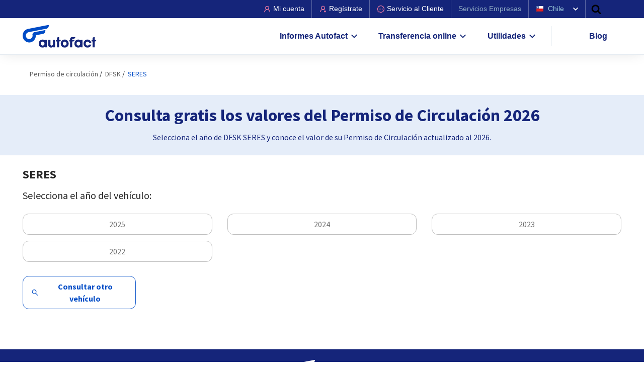

--- FILE ---
content_type: text/html; charset=UTF-8
request_url: https://www.autofact.cl/permiso-de-circulacion/valores/dfsk/seres
body_size: 45857
content:
<!doctype html>
<html lang="es">
    <head>
        <meta charset="utf-8">
                <meta name="theme-color" content="#155892">
<meta name="msapplication-navbutton-color" content="#155892">
<meta name="apple-mobile-web-app-status-bar-style" content="#155892">

        <meta http-equiv="X-UA-Compatible" content="IE=edge">
<meta name="viewport" content="width=device-width, initial-scale=1, shrink-to-fit=no">
<meta name="csrf-token" content="wX7qiEXu4JO00mtAxkNp9hTZefihGNSlkCRTX2sQ">
<meta name="referrer" content="unsafe-url">

<title> DFSK SERES Valor Permiso Circulación 2026 - Autofact</title>
<meta name="description" content="Permiso de Circulación DFSK SERES, conoce el costo de tu patente este año 2026"/>

<!-- Meta tags facebook -->
<meta property="og:image" content="https://www.autofact.cl/img/meta-image.png"/>
<meta property="og:title" content="DFSK SERES Valor Permiso Circulación 2026 - Autofact"/>
<meta property="og:url" content="https://www.autofact.cl/permiso-de-circulacion/valores/dfsk/seres"/>
<meta property="og:description" content="Permiso de Circulación DFSK SERES, conoce el costo de tu patente este año 2026"/>

<!-- Meta tags twitter cards -->
<meta name="twitter:card" content="summary_large_image">
<meta name="twitter:site" content="Autofactcl">
<meta name="twitter:title" content="DFSK SERES Valor Permiso Circulación 2026 - Autofact">
<meta name="twitter:description" content="Permiso de Circulación DFSK SERES, conoce el costo de tu patente este año 2026">
<meta name="twitter:image:src" content="https://www.autofact.cl/img/meta-image.png">




<link href="https://static.retail.autofact.cl/img/favicon.png" rel="shortcut icon">
<script>var app_url = "1";</script>
        <link rel="preconnect" href="https://fonts.googleapis.com">
        <link rel="preconnect" href="https://fonts.gstatic.com/" crossorigin>
        <link rel="preload" href="https://fonts.googleapis.com/css2?family=Source+Sans+Pro:wght@300;400;500;700;900&display=swap" as="style" onload="this.onload=null;this.rel='stylesheet'">
        <noscript>
            <link href="https://fonts.googleapis.com/css2?family=Source+Sans+Pro:wght@300;400;500;700;900&display=swap" rel="stylesheet">
        </noscript>
        <link rel="preconnect" href="https://www.google-analytics.com/">
        <link rel="canonical" href="">

        <!-- Choices.js CSS -->
        <link rel="stylesheet" href="https://cdn.jsdelivr.net/npm/choices.js@10.2.0/public/assets/styles/choices.min.css">
        
        <!-- Choices.js JavaScript -->
        <script src="https://cdn.jsdelivr.net/npm/choices.js@10.2.0/public/assets/scripts/choices.min.js"></script>

        <style>.select2-container{box-sizing:border-box;display:inline-block;margin:0;position:relative;vertical-align:middle}.select2-container .select2-selection--single{box-sizing:border-box;cursor:pointer;display:block;height:28px;-moz-user-select:none;user-select:none;-webkit-user-select:none}.select2-container .select2-selection--single .select2-selection__rendered{display:block;padding-left:8px;padding-right:20px;overflow:hidden;text-overflow:ellipsis;white-space:nowrap}.select2-container .select2-selection--single .select2-selection__clear{background-color:transparent;border:none;font-size:1em}.select2-container[dir=rtl] .select2-selection--single .select2-selection__rendered{padding-right:8px;padding-left:20px}.select2-container .select2-selection--multiple{box-sizing:border-box;cursor:pointer;display:block;min-height:32px;-moz-user-select:none;user-select:none;-webkit-user-select:none}.select2-container .select2-selection--multiple .select2-selection__rendered{display:inline;list-style:none;padding:0}.select2-container .select2-selection--multiple .select2-selection__clear{background-color:transparent;border:none;font-size:1em}.select2-container .select2-search--inline .select2-search__field{box-sizing:border-box;border:none;font-size:100%;margin-top:5px;margin-left:5px;padding:0;max-width:100%;resize:none;height:18px;vertical-align:bottom;font-family:sans-serif;overflow:hidden;word-break:keep-all}.select2-container .select2-search--inline .select2-search__field::-webkit-search-cancel-button{-webkit-appearance:none}.select2-dropdown{background-color:#fff;border:1px solid #aaa;border-radius:4px;box-sizing:border-box;display:block;position:absolute;left:-100000px;width:100%;z-index:1051}.select2-results{display:block}.select2-results__options{list-style:none;margin:0;padding:0}.select2-results__option{padding:6px;-moz-user-select:none;user-select:none;-webkit-user-select:none}.select2-results__option--selectable{cursor:pointer}.select2-container--open .select2-dropdown{left:0}.select2-container--open .select2-dropdown--above{border-bottom:none;border-bottom-left-radius:0;border-bottom-right-radius:0}.select2-container--open .select2-dropdown--below{border-top:none;border-top-left-radius:0;border-top-right-radius:0}.select2-search--dropdown{display:block;padding:4px}.select2-search--dropdown .select2-search__field{padding:4px;width:100%;box-sizing:border-box}.select2-search--dropdown .select2-search__field::-webkit-search-cancel-button{-webkit-appearance:none}.select2-search--dropdown.select2-search--hide{display:none}.select2-close-mask{border:0;margin:0;padding:0;display:block;position:fixed;left:0;top:0;min-height:100%;min-width:100%;height:auto;width:auto;opacity:0;z-index:99;background-color:#fff;filter:alpha(opacity=0)}.select2-hidden-accessible{border:0!important;clip:rect(0 0 0 0)!important;clip-path:inset(50%)!important;height:1px!important;overflow:hidden!important;padding:0!important;position:absolute!important;width:1px!important;white-space:nowrap!important}.select2-container--default .select2-selection--single{background-color:#fff;border:1px solid #aaa;border-radius:4px}.select2-container--default .select2-selection--single .select2-selection__rendered{color:#444;line-height:28px}.select2-container--default .select2-selection--single .select2-selection__clear{cursor:pointer;float:right;font-weight:700;height:26px;margin-right:20px;padding-right:0}.select2-container--default .select2-selection--single .select2-selection__placeholder{color:#999}.select2-container--default .select2-selection--single .select2-selection__arrow{height:26px;position:absolute;top:1px;right:1px;width:20px}.select2-container--default .select2-selection--single .select2-selection__arrow b{border-color:#888 transparent transparent;border-style:solid;border-width:5px 4px 0;height:0;left:50%;margin-left:-4px;margin-top:-2px;position:absolute;top:50%;width:0}.select2-container--default[dir=rtl] .select2-selection--single .select2-selection__clear{float:left}.select2-container--default[dir=rtl] .select2-selection--single .select2-selection__arrow{left:1px;right:auto}.select2-container--default.select2-container--disabled .select2-selection--single{background-color:#eee;cursor:default}.select2-container--default.select2-container--disabled .select2-selection--single .select2-selection__clear{display:none}.select2-container--default.select2-container--open .select2-selection--single .select2-selection__arrow b{border-color:transparent transparent #888;border-width:0 4px 5px}.select2-container--default .select2-selection--multiple{background-color:#fff;border:1px solid #aaa;border-radius:4px;cursor:text;padding-bottom:5px;padding-right:5px;position:relative}.select2-container--default .select2-selection--multiple.select2-selection--clearable{padding-right:25px}.select2-container--default .select2-selection--multiple .select2-selection__clear{cursor:pointer;font-weight:700;height:20px;margin-right:10px;margin-top:5px;position:absolute;right:0;padding:1px}.select2-container--default .select2-selection--multiple .select2-selection__choice{background-color:#e4e4e4;border:1px solid #aaa;border-radius:4px;box-sizing:border-box;display:inline-block;margin-left:5px;margin-top:5px;padding:0 0 0 20px;position:relative;max-width:100%;overflow:hidden;text-overflow:ellipsis;vertical-align:bottom;white-space:nowrap}.select2-container--default .select2-selection--multiple .select2-selection__choice__display{cursor:default;padding-left:2px;padding-right:5px}.select2-container--default .select2-selection--multiple .select2-selection__choice__remove{background-color:transparent;border:none;border-right:1px solid #aaa;border-top-left-radius:4px;border-bottom-left-radius:4px;color:#999;cursor:pointer;font-size:1em;font-weight:700;padding:0 4px;position:absolute;left:0;top:0}.select2-container--default .select2-selection--multiple .select2-selection__choice__remove:focus,.select2-container--default .select2-selection--multiple .select2-selection__choice__remove:hover{background-color:#f1f1f1;color:#333;outline:none}.select2-container--default[dir=rtl] .select2-selection--multiple .select2-selection__choice{margin-left:5px;margin-right:auto}.select2-container--default[dir=rtl] .select2-selection--multiple .select2-selection__choice__display{padding-left:5px;padding-right:2px}.select2-container--default[dir=rtl] .select2-selection--multiple .select2-selection__choice__remove{border-left:1px solid #aaa;border-right:none;border-top-left-radius:0;border-bottom-left-radius:0;border-top-right-radius:4px;border-bottom-right-radius:4px}.select2-container--default[dir=rtl] .select2-selection--multiple .select2-selection__clear{float:left;margin-left:10px;margin-right:auto}.select2-container--default.select2-container--focus .select2-selection--multiple{border:1px solid #000;outline:0}.select2-container--default.select2-container--disabled .select2-selection--multiple{background-color:#eee;cursor:default}.select2-container--default.select2-container--disabled .select2-selection__choice__remove{display:none}.select2-container--default.select2-container--open.select2-container--above .select2-selection--multiple,.select2-container--default.select2-container--open.select2-container--above .select2-selection--single{border-top-left-radius:0;border-top-right-radius:0}.select2-container--default.select2-container--open.select2-container--below .select2-selection--multiple,.select2-container--default.select2-container--open.select2-container--below .select2-selection--single{border-bottom-left-radius:0;border-bottom-right-radius:0}.select2-container--default .select2-search--dropdown .select2-search__field{border:1px solid #aaa}.select2-container--default .select2-search--inline .select2-search__field{background:transparent;border:none;outline:0;box-shadow:none;-webkit-appearance:textfield}.select2-container--default .select2-results>.select2-results__options{max-height:200px;overflow-y:auto}.select2-container--default .select2-results__option .select2-results__option{padding-left:1em}.select2-container--default .select2-results__option .select2-results__option .select2-results__group{padding-left:0}.select2-container--default .select2-results__option .select2-results__option .select2-results__option{margin-left:-1em;padding-left:2em}.select2-container--default .select2-results__option .select2-results__option .select2-results__option .select2-results__option{margin-left:-2em;padding-left:3em}.select2-container--default .select2-results__option .select2-results__option .select2-results__option .select2-results__option .select2-results__option{margin-left:-3em;padding-left:4em}.select2-container--default .select2-results__option .select2-results__option .select2-results__option .select2-results__option .select2-results__option .select2-results__option{margin-left:-4em;padding-left:5em}.select2-container--default .select2-results__option .select2-results__option .select2-results__option .select2-results__option .select2-results__option .select2-results__option .select2-results__option{margin-left:-5em;padding-left:6em}.select2-container--default .select2-results__option--group{padding:0}.select2-container--default .select2-results__option--disabled{color:#999}.select2-container--default .select2-results__option--selected{background-color:#ddd}.select2-container--default .select2-results__option--highlighted.select2-results__option--selectable{background-color:#5897fb;color:#fff}.select2-container--default .select2-results__group{cursor:default;display:block;padding:6px}.select2-container--classic .select2-selection--single{background-color:#f7f7f7;border:1px solid #aaa;border-radius:4px;outline:0;background-image:linear-gradient(180deg,#fff 50%,#eee);background-repeat:repeat-x;filter:progid:DXImageTransform.Microsoft.gradient(startColorstr="#FFFFFFFF",endColorstr="#FFEEEEEE",GradientType=0)}.select2-container--classic .select2-selection--single:focus{border:1px solid #5897fb}.select2-container--classic .select2-selection--single .select2-selection__rendered{color:#444;line-height:28px}.select2-container--classic .select2-selection--single .select2-selection__clear{cursor:pointer;float:right;font-weight:700;height:26px;margin-right:20px}.select2-container--classic .select2-selection--single .select2-selection__placeholder{color:#999}.select2-container--classic .select2-selection--single .select2-selection__arrow{background-color:#ddd;border:none;border-left:1px solid #aaa;border-top-right-radius:4px;border-bottom-right-radius:4px;height:26px;position:absolute;top:1px;right:1px;width:20px;background-image:linear-gradient(180deg,#eee 50%,#ccc);background-repeat:repeat-x;filter:progid:DXImageTransform.Microsoft.gradient(startColorstr="#FFEEEEEE",endColorstr="#FFCCCCCC",GradientType=0)}.select2-container--classic .select2-selection--single .select2-selection__arrow b{border-color:#888 transparent transparent;border-style:solid;border-width:5px 4px 0;height:0;left:50%;margin-left:-4px;margin-top:-2px;position:absolute;top:50%;width:0}.select2-container--classic[dir=rtl] .select2-selection--single .select2-selection__clear{float:left}.select2-container--classic[dir=rtl] .select2-selection--single .select2-selection__arrow{border:none;border-right:1px solid #aaa;border-radius:0;border-top-left-radius:4px;border-bottom-left-radius:4px;left:1px;right:auto}.select2-container--classic.select2-container--open .select2-selection--single{border:1px solid #5897fb}.select2-container--classic.select2-container--open .select2-selection--single .select2-selection__arrow{background:transparent;border:none}.select2-container--classic.select2-container--open .select2-selection--single .select2-selection__arrow b{border-color:transparent transparent #888;border-width:0 4px 5px}.select2-container--classic.select2-container--open.select2-container--above .select2-selection--single{border-top:none;border-top-left-radius:0;border-top-right-radius:0;background-image:linear-gradient(180deg,#fff 0,#eee 50%);background-repeat:repeat-x;filter:progid:DXImageTransform.Microsoft.gradient(startColorstr="#FFFFFFFF",endColorstr="#FFEEEEEE",GradientType=0)}.select2-container--classic.select2-container--open.select2-container--below .select2-selection--single{border-bottom:none;border-bottom-left-radius:0;border-bottom-right-radius:0;background-image:linear-gradient(180deg,#eee 50%,#fff);background-repeat:repeat-x;filter:progid:DXImageTransform.Microsoft.gradient(startColorstr="#FFEEEEEE",endColorstr="#FFFFFFFF",GradientType=0)}.select2-container--classic .select2-selection--multiple{background-color:#fff;border:1px solid #aaa;border-radius:4px;cursor:text;outline:0;padding-bottom:5px;padding-right:5px}.select2-container--classic .select2-selection--multiple:focus{border:1px solid #5897fb}.select2-container--classic .select2-selection--multiple .select2-selection__clear{display:none}.select2-container--classic .select2-selection--multiple .select2-selection__choice{background-color:#e4e4e4;border:1px solid #aaa;border-radius:4px;display:inline-block;margin-left:5px;margin-top:5px;padding:0}.select2-container--classic .select2-selection--multiple .select2-selection__choice__display{cursor:default;padding-left:2px;padding-right:5px}.select2-container--classic .select2-selection--multiple .select2-selection__choice__remove{background-color:transparent;border:none;border-top-left-radius:4px;border-bottom-left-radius:4px;color:#888;cursor:pointer;font-size:1em;font-weight:700;padding:0 4px}.select2-container--classic .select2-selection--multiple .select2-selection__choice__remove:hover{color:#555;outline:none}.select2-container--classic[dir=rtl] .select2-selection--multiple .select2-selection__choice{margin-left:5px;margin-right:auto}.select2-container--classic[dir=rtl] .select2-selection--multiple .select2-selection__choice__display{padding-left:5px;padding-right:2px}.select2-container--classic[dir=rtl] .select2-selection--multiple .select2-selection__choice__remove{border-top-left-radius:0;border-bottom-left-radius:0;border-top-right-radius:4px;border-bottom-right-radius:4px}.select2-container--classic.select2-container--open .select2-selection--multiple{border:1px solid #5897fb}.select2-container--classic.select2-container--open.select2-container--above .select2-selection--multiple{border-top:none;border-top-left-radius:0;border-top-right-radius:0}.select2-container--classic.select2-container--open.select2-container--below .select2-selection--multiple{border-bottom:none;border-bottom-left-radius:0;border-bottom-right-radius:0}.select2-container--classic .select2-search--dropdown .select2-search__field{border:1px solid #aaa;outline:0}.select2-container--classic .select2-search--inline .select2-search__field{outline:0;box-shadow:none}.select2-container--classic .select2-dropdown{background-color:#fff;border:1px solid transparent}.select2-container--classic .select2-dropdown--above{border-bottom:none}.select2-container--classic .select2-dropdown--below{border-top:none}.select2-container--classic .select2-results>.select2-results__options{max-height:200px;overflow-y:auto}.select2-container--classic .select2-results__option--group{padding:0}.select2-container--classic .select2-results__option--disabled{color:grey}.select2-container--classic .select2-results__option--highlighted.select2-results__option--selectable{background-color:#3875d7;color:#fff}.select2-container--classic .select2-results__group{cursor:default;display:block;padding:6px}.select2-container--classic.select2-container--open .select2-dropdown{border-color:#5897fb}body.light{--text-primary-color:#262626;--background-primary-color:#fff;--background-secondary-color:#e5edf9;--background-tertiary-color:#e7f6fc;--text-secondary-color:#262626;--link-text-primary-color:#004cc6;--text-tertiary-color:#595959;--text-header-color:#15257a;--text-header-color-2:#15257a;--autofact-a-color:#004cc6;--autofact-a-color-2:#99b7e8;--btn-blue-bg-color:#004cc6;--btn-blue-color:#fff;--social-links-color:#004cc6;--autofact-cta-bg:#e5edf9;--autofact-text-cta-header-color:#15257a;--autofact-border-color:#e5edf9;--autofact-cta-border-color:#cfedf9;--autofact-cta-border-color-2:#bfbfbf;--af-svg-bg-color:#004cc6;--af-breadcrumb-bg:#f5f7f9;--af-tb-striped-bg:#e5edf9;--af-tb-striped-border:#004cc6;--af-bubble-post-bg-color:#e5edf9;--af-post-author-bg-color:#f5f5f5;--af-newsletter-post-bg-color:#f5f5f5;--af-button-form-bg-color:#004cc6;--af-svg-fill-color:#004cc6;--af-svg-fill-color-2:#fff;--gradient-end-color:#fff;--autofact-trf-cta-bg-color:#f1e8f2;--autofact-trf-cta-border-color:#e2d1e6;--autofact-price-cta-bg-color:#ffece5;--autofact-price-cta-border-color:#ffd9cc;--autofact-hotsale-cta-bg-color:#fff;--autofact-hotsale-discount-text-color:#004cc6;--autofact-mx-cta-background-color:#fff;--autofact-mx-cta-border-color:#e5edf9;--autofact-mx-cta-input-bg-color:#fff;--autofact-mx-cta-input-border-color:#bfbfbf;--autofact-mx-modal-img-svg-filter:brightness(0) saturate(100%) invert(20%) sepia(21%) saturate(6600%) hue-rotate(212deg) brightness(75%) contrast(97%);--autofact-title-blue:#3370d1;--automatch-bg-color:linear-gradient(90deg,#0ea7e2,#004cc6);--club-autofact-bg-color:#fff2f6;--soft-gray-and-blue-border-color:#ffe6ed;--check-icon-filter:invert(12%) sepia(72%) saturate(3565%) hue-rotate(228deg) brightness(83%) contrast(97%);--tag-total-bg-color:#fff;--tag-total-color:#7e318e;--tag-total-svg-fill-color:#000;--tag-total-border-color:#d9d9d9;--tag-total-separator-bg-color:#db2929;--falabella-bg-color:#f6ffed;--price-report-bg-widget:#004cc6;--chileautos-bg-widget:#cfedf9;--background-yellow-1-color:#fff7e8;--boder-yellow-3-color:#ffe6ba;--background-green-1-color:#f6ffed;--boder-green-2-color:#d9f7be;--autofact-span-percent-color:#ff4e04;--autofact-link-sidebar-color:#004cc6}body.dark,body.light{--blue-bg-color:#004cc6;--gradient-start-color:hsla(0,0%,100%,0)}body.dark{--background-primary-color:#171a1e;--background-secondary-color:#4c82d7;--background-tertiary-color:#9fdcf3;--text-primary-color:#d9d9d9;--text-secondary-color:#b3c9ee;--link-text-primary-color:#d9d9d9;--text-tertiary-color:#bfbfbf;--text-header-color:#b3c9ee;--text-header-color-2:#ff80a7;--autofact-a-color:#4c82d7;--autofact-a-color-2:#99b7e8;--btn-blue-bg-color:#171a1e;--btn-blue-color:#4c82d7;--social-links-color:#171a1e;--autofact-cta-bg:#1a2d4c;--autofact-text-cta-header-color:#d9d9d9;--autofact-border-color:#595959;--autofact-cta-border-color:#0ea7e2;--autofact-cta-border-color-2:#1a5ecc;--af-svg-bg-color:#171a1e;--af-breadcrumb-bg:transparent;--af-tb-striped-bg:#595959;--af-tb-striped-border:#595959;--af-bubble-post-bg-color:#171a1e;--af-post-author-bg-color:#21262b;--af-newsletter-post-bg-color:#2c3b87;--af-button-form-bg-color:#ff8db0;--af-svg-fill-color:#d9d9d9;--af-svg-fill-color-2:#15257a;--gradient-end-color:hsl(214.29deg 13.21% 10.39%/85%);--autofact-trf-cta-bg-color:#d4bada;--autofact-trf-cta-border-color:#c6a3cd;--autofact-price-cta-bg-color:#ffc5b3;--autofact-price-cta-border-color:#ffb299;--autofact-hotsale-cta-bg-color:#1a2d4c;--autofact-hotsale-discount-text-color:#b3c9ee;--autofact-mx-cta-background-color:#1a2d4c;--autofact-mx-cta-border-color:#1a5ecc;--autofact-mx-cta-input-bg-color:#171a1e;--autofact-mx-cta-input-border-color:#004cc6;--autofact-mx-modal-img-svg-filter:brightness(0) saturate(100%) invert(39%) sepia(32%) saturate(673%) hue-rotate(193deg) brightness(96%) contrast(92%);--autofact-title-blue:#1e3d78;--automatch-bg-color:linear-gradient(90deg,#15257a,#004cc6);--club-autofact-bg-color:#ffccdc;--soft-gray-and-blue-border-color:#ff80a7;--check-icon-filter:invert(86%) sepia(53%) saturate(3754%) hue-rotate(178deg) brightness(96%) contrast(96%);--tag-total-bg-color:#9b5fa7;--tag-total-color:#fff;--tag-total-svg-fill-color:#fff;--tag-total-border-color:#9b5fa7;--tag-total-separator-bg-color:#701a82;--falabella-bg-color:#d9f7be;--price-report-bg-widget:#003fa5;--chileautos-bg-widget:#86d3f1;--background-yellow-1-color:#ffdea3;--boder-yellow-3-color:#ffac1a;--background-green-1-color:#b7eb8f;--boder-green-2-color:#389e0d;--autofact-span-percent-color:#004cc6;--autofact-link-sidebar-color:#15257a}:root{--blue:#0cb7ef;--indigo:#6610f2;--purple:#6f42c1;--pink:#e83e8c;--red:#dc3545;--orange:#fd7e14;--yellow:#ffc107;--green:#28a745;--teal:#20c997;--cyan:#17a2b8;--white:#fff;--gray:#868e96;--gray-dark:#343a40;--primary:#0cb7ef;--secondary:#868e96;--success:#28a745;--info:#17a2b8;--warning:#ffc107;--danger:#dc3545;--light:#f8f9fa;--dark:#343a40;--breakpoint-xs:0;--breakpoint-sm:576px;--breakpoint-md:768px;--breakpoint-lg:992px;--breakpoint-xl:1200px;--font-family-sans-serif:-apple-system,BlinkMacSystemFont,"Segoe UI",Roboto,"Helvetica Neue",Arial,sans-serif,"Apple Color Emoji","Segoe UI Emoji","Segoe UI Symbol";--font-family-monospace:SFMono-Regular,Menlo,Monaco,Consolas,"Liberation Mono","Courier New",monospace}*,:after,:before{box-sizing:border-box}html{font-family:sans-serif;line-height:1.15;-webkit-text-size-adjust:100%;-ms-text-size-adjust:100%;-ms-overflow-style:scrollbar;-webkit-tap-highlight-color:rgba(0,0,0,0)}article,aside,dialog,figcaption,figure,footer,header,hgroup,main,nav,section{display:block}body{margin:0;font-family:-apple-system,BlinkMacSystemFont,Segoe UI,Roboto,Helvetica Neue,Arial,sans-serif,Apple Color Emoji,Segoe UI Emoji,Segoe UI Symbol;font-size:1rem;font-weight:400;line-height:1.5;color:#212529;text-align:left;background-color:#fff}[tabindex="-1"]:focus{outline:0!important}hr{box-sizing:content-box;height:0;overflow:visible}h1,h2,h3,h4,h5,h6{margin-top:0;margin-bottom:.5rem}p{margin-top:0;margin-bottom:1rem}abbr[data-original-title],abbr[title]{text-decoration:underline;-webkit-text-decoration:underline dotted;text-decoration:underline dotted;cursor:help;border-bottom:0}address{font-style:normal;line-height:inherit}address,dl,ol,ul{margin-bottom:1rem}dl,ol,ul{margin-top:0}ol ol,ol ul,ul ol,ul ul{margin-bottom:0}dt{font-weight:700}dd{margin-bottom:.5rem;margin-left:0}blockquote{margin:0 0 1rem}dfn{font-style:italic}b,strong{font-weight:bolder}small{font-size:80%}sub,sup{position:relative;font-size:75%;line-height:0;vertical-align:baseline}sub{bottom:-.25em}sup{top:-.5em}a{color:#0cb7ef;text-decoration:none;background-color:transparent;-webkit-text-decoration-skip:objects}a:hover{color:rgb(8.3426294821,127.2250996016,166.1573705179);text-decoration:none}a:not([href]):not([tabindex]),a:not([href]):not([tabindex]):focus,a:not([href]):not([tabindex]):hover{color:inherit;text-decoration:none}a:not([href]):not([tabindex]):focus{outline:0}code,kbd,pre,samp{font-family:monospace,monospace;font-size:1em}pre{margin-top:0;margin-bottom:1rem;overflow:auto;-ms-overflow-style:scrollbar}figure{margin:0 0 1rem}img{vertical-align:middle;border-style:none}svg:not(:root){overflow:hidden}table{border-collapse:collapse}caption{padding-top:.75rem;padding-bottom:.75rem;color:#868e96;text-align:left;caption-side:bottom}th{text-align:inherit}label{display:inline-block;margin-bottom:.5rem}button{border-radius:0}button:focus{outline:1px dotted;outline:5px auto -webkit-focus-ring-color}button,input,optgroup,select,textarea{margin:0;font-family:inherit;font-size:inherit;line-height:inherit}button,input{overflow:visible}button,select{text-transform:none}[type=reset],[type=submit],button,html [type=button]{-webkit-appearance:button}[type=button]::-moz-focus-inner,[type=reset]::-moz-focus-inner,[type=submit]::-moz-focus-inner,button::-moz-focus-inner{padding:0;border-style:none}input[type=checkbox],input[type=radio]{box-sizing:border-box;padding:0}input[type=date],input[type=datetime-local],input[type=month],input[type=time]{-webkit-appearance:listbox}textarea{overflow:auto;resize:vertical}fieldset{min-width:0;padding:0;margin:0;border:0}legend{display:block;width:100%;max-width:100%;padding:0;margin-bottom:.5rem;font-size:1.5rem;line-height:inherit;color:inherit;white-space:normal}progress{vertical-align:baseline}[type=number]::-webkit-inner-spin-button,[type=number]::-webkit-outer-spin-button{height:auto}[type=search]{outline-offset:-2px;-webkit-appearance:none}[type=search]::-webkit-search-cancel-button,[type=search]::-webkit-search-decoration{-webkit-appearance:none}::-webkit-file-upload-button{font:inherit;-webkit-appearance:button}output{display:inline-block}summary{display:list-item;cursor:pointer}template{display:none}[hidden]{display:none!important}.h1,.h2,.h3,.h4,.h5,.h6,h1,h2,h3,h4,h5,h6{margin-bottom:.5rem;font-family:inherit;font-weight:500;line-height:1.2;color:inherit}.h1,h1{font-size:2.5rem}.h2,h2{font-size:2rem}.h3,h3{font-size:1.75rem}.h4,h4{font-size:1.5rem}.h5,h5{font-size:1.25rem}.h6,h6{font-size:1rem}.lead{font-size:1.25rem;font-weight:300}.display-1{font-size:6rem}.display-1,.display-2{font-weight:300;line-height:1.2}.display-2{font-size:5.5rem}.display-3{font-size:4.5rem}.display-3,.display-4{font-weight:300;line-height:1.2}.display-4{font-size:3.5rem}hr{margin-top:1rem;margin-bottom:1rem;border:0;border-top:1px solid rgba(0,0,0,.1)}.small,small{font-size:80%;font-weight:400}.mark,mark{padding:.2em;background-color:#fcf8e3}.list-inline,.list-unstyled{padding-left:0;list-style:none}.list-inline-item{display:inline-block}.list-inline-item:not(:last-child){margin-right:.5rem}.initialism{font-size:90%;text-transform:uppercase}.blockquote{margin-bottom:1rem;font-size:1.25rem}.blockquote-footer{display:block;font-size:80%;color:#868e96}.blockquote-footer:before{content:"\2014\A0"}.img-fluid,.img-thumbnail{max-width:100%;height:auto}.img-thumbnail{padding:.25rem;background-color:#fff;border:1px solid #dee2e6;border-radius:.25rem}.figure{display:inline-block}.figure-img{margin-bottom:.5rem;line-height:1}.figure-caption{font-size:90%;color:#868e96}.container{width:100%;padding-right:15px;padding-left:15px;margin-right:auto;margin-left:auto;max-width:540px}@media (min-width:576px){.container{max-width:768px}}@media (min-width:768px){.container{max-width:992px}}@media (min-width:992px){.container{max-width:1220px}}@media (min-width:1200px){.container{max-width:1220px}}.container-fluid{width:100%;padding-right:15px;padding-left:15px;margin-right:auto;margin-left:auto}.row{display:flex;flex-wrap:wrap;margin-right:-15px;margin-left:-15px}.no-gutters{margin-right:0;margin-left:0}.no-gutters>.col,.no-gutters>[class*=col-]{padding-right:0;padding-left:0}.col,.col-1,.col-2,.col-3,.col-4,.col-5,.col-6,.col-7,.col-8,.col-9,.col-10,.col-11,.col-12,.col-auto,.col-lg,.col-lg-1,.col-lg-2,.col-lg-3,.col-lg-4,.col-lg-5,.col-lg-6,.col-lg-7,.col-lg-8,.col-lg-9,.col-lg-10,.col-lg-11,.col-lg-12,.col-lg-auto,.col-md,.col-md-1,.col-md-2,.col-md-3,.col-md-4,.col-md-5,.col-md-6,.col-md-7,.col-md-8,.col-md-9,.col-md-10,.col-md-11,.col-md-12,.col-md-auto,.col-sm,.col-sm-1,.col-sm-2,.col-sm-3,.col-sm-4,.col-sm-5,.col-sm-6,.col-sm-7,.col-sm-8,.col-sm-9,.col-sm-10,.col-sm-11,.col-sm-12,.col-sm-auto,.col-xl,.col-xl-1,.col-xl-2,.col-xl-3,.col-xl-4,.col-xl-5,.col-xl-6,.col-xl-7,.col-xl-8,.col-xl-9,.col-xl-10,.col-xl-11,.col-xl-12,.col-xl-auto{position:relative;width:100%;min-height:1px;padding-right:15px;padding-left:15px}.col{flex-basis:0;flex-grow:1;max-width:100%}.col-auto{flex:0 0 auto;width:auto;max-width:none}.col-1{flex:0 0 8.3333333333%;max-width:8.3333333333%}.col-2{flex:0 0 16.6666666667%;max-width:16.6666666667%}.col-3{flex:0 0 25%;max-width:25%}.col-4{flex:0 0 33.3333333333%;max-width:33.3333333333%}.col-5{flex:0 0 41.6666666667%;max-width:41.6666666667%}.col-6{flex:0 0 50%;max-width:50%}.col-7{flex:0 0 58.3333333333%;max-width:58.3333333333%}.col-8{flex:0 0 66.6666666667%;max-width:66.6666666667%}.col-9{flex:0 0 75%;max-width:75%}.col-10{flex:0 0 83.3333333333%;max-width:83.3333333333%}.col-11{flex:0 0 91.6666666667%;max-width:91.6666666667%}.col-12{flex:0 0 100%;max-width:100%}.order-first{order:-1}.order-last{order:13}.order-0{order:0}.order-1{order:1}.order-2{order:2}.order-3{order:3}.order-4{order:4}.order-5{order:5}.order-6{order:6}.order-7{order:7}.order-8{order:8}.order-9{order:9}.order-10{order:10}.order-11{order:11}.order-12{order:12}.offset-1{margin-left:8.3333333333%}.offset-2{margin-left:16.6666666667%}.offset-3{margin-left:25%}.offset-4{margin-left:33.3333333333%}.offset-5{margin-left:41.6666666667%}.offset-6{margin-left:50%}.offset-7{margin-left:58.3333333333%}.offset-8{margin-left:66.6666666667%}.offset-9{margin-left:75%}.offset-10{margin-left:83.3333333333%}.offset-11{margin-left:91.6666666667%}@media (min-width:576px){.col-sm{flex-basis:0;flex-grow:1;max-width:100%}.col-sm-auto{flex:0 0 auto;width:auto;max-width:none}.col-sm-1{flex:0 0 8.3333333333%;max-width:8.3333333333%}.col-sm-2{flex:0 0 16.6666666667%;max-width:16.6666666667%}.col-sm-3{flex:0 0 25%;max-width:25%}.col-sm-4{flex:0 0 33.3333333333%;max-width:33.3333333333%}.col-sm-5{flex:0 0 41.6666666667%;max-width:41.6666666667%}.col-sm-6{flex:0 0 50%;max-width:50%}.col-sm-7{flex:0 0 58.3333333333%;max-width:58.3333333333%}.col-sm-8{flex:0 0 66.6666666667%;max-width:66.6666666667%}.col-sm-9{flex:0 0 75%;max-width:75%}.col-sm-10{flex:0 0 83.3333333333%;max-width:83.3333333333%}.col-sm-11{flex:0 0 91.6666666667%;max-width:91.6666666667%}.col-sm-12{flex:0 0 100%;max-width:100%}.order-sm-first{order:-1}.order-sm-last{order:13}.order-sm-0{order:0}.order-sm-1{order:1}.order-sm-2{order:2}.order-sm-3{order:3}.order-sm-4{order:4}.order-sm-5{order:5}.order-sm-6{order:6}.order-sm-7{order:7}.order-sm-8{order:8}.order-sm-9{order:9}.order-sm-10{order:10}.order-sm-11{order:11}.order-sm-12{order:12}.offset-sm-0{margin-left:0}.offset-sm-1{margin-left:8.3333333333%}.offset-sm-2{margin-left:16.6666666667%}.offset-sm-3{margin-left:25%}.offset-sm-4{margin-left:33.3333333333%}.offset-sm-5{margin-left:41.6666666667%}.offset-sm-6{margin-left:50%}.offset-sm-7{margin-left:58.3333333333%}.offset-sm-8{margin-left:66.6666666667%}.offset-sm-9{margin-left:75%}.offset-sm-10{margin-left:83.3333333333%}.offset-sm-11{margin-left:91.6666666667%}}@media (min-width:768px){.col-md{flex-basis:0;flex-grow:1;max-width:100%}.col-md-auto{flex:0 0 auto;width:auto;max-width:none}.col-md-1{flex:0 0 8.3333333333%;max-width:8.3333333333%}.col-md-2{flex:0 0 16.6666666667%;max-width:16.6666666667%}.col-md-3{flex:0 0 25%;max-width:25%}.col-md-4{flex:0 0 33.3333333333%;max-width:33.3333333333%}.col-md-5{flex:0 0 41.6666666667%;max-width:41.6666666667%}.col-md-6{flex:0 0 50%;max-width:50%}.col-md-7{flex:0 0 58.3333333333%;max-width:58.3333333333%}.col-md-8{flex:0 0 66.6666666667%;max-width:66.6666666667%}.col-md-9{flex:0 0 75%;max-width:75%}.col-md-10{flex:0 0 83.3333333333%;max-width:83.3333333333%}.col-md-11{flex:0 0 91.6666666667%;max-width:91.6666666667%}.col-md-12{flex:0 0 100%;max-width:100%}.order-md-first{order:-1}.order-md-last{order:13}.order-md-0{order:0}.order-md-1{order:1}.order-md-2{order:2}.order-md-3{order:3}.order-md-4{order:4}.order-md-5{order:5}.order-md-6{order:6}.order-md-7{order:7}.order-md-8{order:8}.order-md-9{order:9}.order-md-10{order:10}.order-md-11{order:11}.order-md-12{order:12}.offset-md-0{margin-left:0}.offset-md-1{margin-left:8.3333333333%}.offset-md-2{margin-left:16.6666666667%}.offset-md-3{margin-left:25%}.offset-md-4{margin-left:33.3333333333%}.offset-md-5{margin-left:41.6666666667%}.offset-md-6{margin-left:50%}.offset-md-7{margin-left:58.3333333333%}.offset-md-8{margin-left:66.6666666667%}.offset-md-9{margin-left:75%}.offset-md-10{margin-left:83.3333333333%}.offset-md-11{margin-left:91.6666666667%}}@media (min-width:992px){.col-lg{flex-basis:0;flex-grow:1;max-width:100%}.col-lg-auto{flex:0 0 auto;width:auto;max-width:none}.col-lg-1{flex:0 0 8.3333333333%;max-width:8.3333333333%}.col-lg-2{flex:0 0 16.6666666667%;max-width:16.6666666667%}.col-lg-3{flex:0 0 25%;max-width:25%}.col-lg-4{flex:0 0 33.3333333333%;max-width:33.3333333333%}.col-lg-5{flex:0 0 41.6666666667%;max-width:41.6666666667%}.col-lg-6{flex:0 0 50%;max-width:50%}.col-lg-7{flex:0 0 58.3333333333%;max-width:58.3333333333%}.col-lg-8{flex:0 0 66.6666666667%;max-width:66.6666666667%}.col-lg-9{flex:0 0 75%;max-width:75%}.col-lg-10{flex:0 0 83.3333333333%;max-width:83.3333333333%}.col-lg-11{flex:0 0 91.6666666667%;max-width:91.6666666667%}.col-lg-12{flex:0 0 100%;max-width:100%}.order-lg-first{order:-1}.order-lg-last{order:13}.order-lg-0{order:0}.order-lg-1{order:1}.order-lg-2{order:2}.order-lg-3{order:3}.order-lg-4{order:4}.order-lg-5{order:5}.order-lg-6{order:6}.order-lg-7{order:7}.order-lg-8{order:8}.order-lg-9{order:9}.order-lg-10{order:10}.order-lg-11{order:11}.order-lg-12{order:12}.offset-lg-0{margin-left:0}.offset-lg-1{margin-left:8.3333333333%}.offset-lg-2{margin-left:16.6666666667%}.offset-lg-3{margin-left:25%}.offset-lg-4{margin-left:33.3333333333%}.offset-lg-5{margin-left:41.6666666667%}.offset-lg-6{margin-left:50%}.offset-lg-7{margin-left:58.3333333333%}.offset-lg-8{margin-left:66.6666666667%}.offset-lg-9{margin-left:75%}.offset-lg-10{margin-left:83.3333333333%}.offset-lg-11{margin-left:91.6666666667%}}@media (min-width:1200px){.col-xl{flex-basis:0;flex-grow:1;max-width:100%}.col-xl-auto{flex:0 0 auto;width:auto;max-width:none}.col-xl-1{flex:0 0 8.3333333333%;max-width:8.3333333333%}.col-xl-2{flex:0 0 16.6666666667%;max-width:16.6666666667%}.col-xl-3{flex:0 0 25%;max-width:25%}.col-xl-4{flex:0 0 33.3333333333%;max-width:33.3333333333%}.col-xl-5{flex:0 0 41.6666666667%;max-width:41.6666666667%}.col-xl-6{flex:0 0 50%;max-width:50%}.col-xl-7{flex:0 0 58.3333333333%;max-width:58.3333333333%}.col-xl-8{flex:0 0 66.6666666667%;max-width:66.6666666667%}.col-xl-9{flex:0 0 75%;max-width:75%}.col-xl-10{flex:0 0 83.3333333333%;max-width:83.3333333333%}.col-xl-11{flex:0 0 91.6666666667%;max-width:91.6666666667%}.col-xl-12{flex:0 0 100%;max-width:100%}.order-xl-first{order:-1}.order-xl-last{order:13}.order-xl-0{order:0}.order-xl-1{order:1}.order-xl-2{order:2}.order-xl-3{order:3}.order-xl-4{order:4}.order-xl-5{order:5}.order-xl-6{order:6}.order-xl-7{order:7}.order-xl-8{order:8}.order-xl-9{order:9}.order-xl-10{order:10}.order-xl-11{order:11}.order-xl-12{order:12}.offset-xl-0{margin-left:0}.offset-xl-1{margin-left:8.3333333333%}.offset-xl-2{margin-left:16.6666666667%}.offset-xl-3{margin-left:25%}.offset-xl-4{margin-left:33.3333333333%}.offset-xl-5{margin-left:41.6666666667%}.offset-xl-6{margin-left:50%}.offset-xl-7{margin-left:58.3333333333%}.offset-xl-8{margin-left:66.6666666667%}.offset-xl-9{margin-left:75%}.offset-xl-10{margin-left:83.3333333333%}.offset-xl-11{margin-left:91.6666666667%}}.form-control{display:block;width:100%;padding:.375rem .75rem;font-size:1rem;line-height:1.5;color:#5b6671;background-color:#fff;background-clip:padding-box;border:0 solid #ced4da;border-radius:.25rem;transition:border-color .15s ease-in-out,box-shadow .15s ease-in-out}@media screen and (prefers-reduced-motion:reduce){.form-control{transition:none}}.form-control::-ms-expand{background-color:transparent;border:0}.form-control:focus{color:#5b6671;background-color:#fff;border-color:rgb(129.7868525896,219.374501992,248.7131474104);outline:0;box-shadow:0 0 0 0 rgba(12,183,239,.25)}.form-control::-moz-placeholder{color:#868e96;opacity:1}.form-control::placeholder{color:#868e96;opacity:1}.form-control:disabled,.form-control[readonly]{background-color:#e9ecef;opacity:1}select.form-control:not([size]):not([multiple]){height:2.25rem}select.form-control:focus::-ms-value{color:#5b6671;background-color:#fff}.form-control-file,.form-control-range{display:block;width:100%}.col-form-label{padding-top:.375rem;padding-bottom:.375rem;margin-bottom:0;font-size:inherit;line-height:1.5}.col-form-label-lg{padding-top:.5rem;padding-bottom:.5rem;font-size:1.25rem;line-height:1.5}.col-form-label-sm{padding-top:.25rem;padding-bottom:.25rem;font-size:.875rem;line-height:1.5}.form-control-plaintext{display:block;width:100%;padding-top:.375rem;padding-bottom:.375rem;margin-bottom:0;line-height:1.5;color:#212529;background-color:transparent;border:0 solid transparent}.form-control-plaintext.form-control-lg,.form-control-plaintext.form-control-sm{padding-right:0;padding-left:0}.form-control-sm{padding:.25rem .5rem;font-size:.875rem;line-height:1.5;border-radius:.2rem}select.form-control-sm:not([size]):not([multiple]){height:1.8125rem}.form-control-lg{padding:.5rem 1rem;font-size:1.25rem;line-height:1.5;border-radius:.3rem}select.form-control-lg:not([size]):not([multiple]){height:2.875rem}.form-group{margin-bottom:1rem}.form-text{display:block;margin-top:.25rem}.form-row{display:flex;flex-wrap:wrap;margin-right:-5px;margin-left:-5px}.form-row>.col,.form-row>[class*=col-]{padding-right:5px;padding-left:5px}.form-check{position:relative;display:block;padding-left:1.25rem}.form-check-input{position:absolute;margin-top:.3rem;margin-left:-1.25rem}.form-check-input:disabled~.form-check-label{color:#868e96}.form-check-label{margin-bottom:0}.form-check-inline{display:inline-flex;align-items:center;padding-left:0;margin-right:.75rem}.form-check-inline .form-check-input{position:static;margin-top:0;margin-right:.3125rem;margin-left:0}.valid-feedback{display:none;width:100%;margin-top:.25rem;font-size:80%;color:#28a745}.valid-tooltip{position:absolute;top:100%;z-index:5;display:none;max-width:100%;padding:.5rem;margin-top:.1rem;font-size:.875rem;line-height:1;color:#fff;background-color:rgba(40,167,69,.8);border-radius:.2rem}.custom-select.is-valid,.form-control.is-valid,.was-validated .custom-select:valid,.was-validated .form-control:valid{border-color:#28a745}.custom-select.is-valid:focus,.form-control.is-valid:focus,.was-validated .custom-select:valid:focus,.was-validated .form-control:valid:focus{border-color:#28a745;box-shadow:0 0 0 0 rgba(40,167,69,.25)}.custom-select.is-valid~.valid-feedback,.custom-select.is-valid~.valid-tooltip,.form-control.is-valid~.valid-feedback,.form-control.is-valid~.valid-tooltip,.was-validated .custom-select:valid~.valid-feedback,.was-validated .custom-select:valid~.valid-tooltip,.was-validated .form-control:valid~.valid-feedback,.was-validated .form-control:valid~.valid-tooltip{display:block}.form-check-input.is-valid~.form-check-label,.was-validated .form-check-input:valid~.form-check-label{color:#28a745}.form-check-input.is-valid~.valid-feedback,.form-check-input.is-valid~.valid-tooltip,.was-validated .form-check-input:valid~.valid-feedback,.was-validated .form-check-input:valid~.valid-tooltip{display:block}.custom-control-input.is-valid~.custom-control-label,.was-validated .custom-control-input:valid~.custom-control-label{color:#28a745}.custom-control-input.is-valid~.custom-control-label:before,.was-validated .custom-control-input:valid~.custom-control-label:before{background-color:rgb(113.4130434783,221.0869565217,138)}.custom-control-input.is-valid~.valid-feedback,.custom-control-input.is-valid~.valid-tooltip,.was-validated .custom-control-input:valid~.valid-feedback,.was-validated .custom-control-input:valid~.valid-tooltip{display:block}.custom-control-input.is-valid:checked~.custom-control-label:before,.was-validated .custom-control-input:valid:checked~.custom-control-label:before{background-color:rgb(51.6956521739,206.3043478261,87)}.custom-control-input.is-valid:focus~.custom-control-label:before,.was-validated .custom-control-input:valid:focus~.custom-control-label:before{box-shadow:0 0 0 1px #fff,0 0 0 0 rgba(40,167,69,.25)}.custom-file-input.is-valid~.custom-file-label,.was-validated .custom-file-input:valid~.custom-file-label{border-color:#28a745}.custom-file-input.is-valid~.custom-file-label:before,.was-validated .custom-file-input:valid~.custom-file-label:before{border-color:inherit}.custom-file-input.is-valid~.valid-feedback,.custom-file-input.is-valid~.valid-tooltip,.was-validated .custom-file-input:valid~.valid-feedback,.was-validated .custom-file-input:valid~.valid-tooltip{display:block}.custom-file-input.is-valid:focus~.custom-file-label,.was-validated .custom-file-input:valid:focus~.custom-file-label{box-shadow:0 0 0 0 rgba(40,167,69,.25)}.invalid-feedback{display:none;width:100%;margin-top:.25rem;font-size:80%;color:#dc3545}.invalid-tooltip{position:absolute;top:100%;z-index:5;display:none;max-width:100%;padding:.5rem;margin-top:.1rem;font-size:.875rem;line-height:1;color:#fff;background-color:rgba(220,53,69,.8);border-radius:.2rem}.custom-select.is-invalid,.form-control.is-invalid,.was-validated .custom-select:invalid,.was-validated .form-control:invalid{border-color:#dc3545}.custom-select.is-invalid:focus,.form-control.is-invalid:focus,.was-validated .custom-select:invalid:focus,.was-validated .form-control:invalid:focus{border-color:#dc3545;box-shadow:0 0 0 0 rgba(220,53,69,.25)}.custom-select.is-invalid~.invalid-feedback,.custom-select.is-invalid~.invalid-tooltip,.form-control.is-invalid~.invalid-feedback,.form-control.is-invalid~.invalid-tooltip,.was-validated .custom-select:invalid~.invalid-feedback,.was-validated .custom-select:invalid~.invalid-tooltip,.was-validated .form-control:invalid~.invalid-feedback,.was-validated .form-control:invalid~.invalid-tooltip{display:block}.form-check-input.is-invalid~.form-check-label,.was-validated .form-check-input:invalid~.form-check-label{color:#dc3545}.form-check-input.is-invalid~.invalid-feedback,.form-check-input.is-invalid~.invalid-tooltip,.was-validated .form-check-input:invalid~.invalid-feedback,.was-validated .form-check-input:invalid~.invalid-tooltip{display:block}.custom-control-input.is-invalid~.custom-control-label,.was-validated .custom-control-input:invalid~.custom-control-label{color:#dc3545}.custom-control-input.is-invalid~.custom-control-label:before,.was-validated .custom-control-input:invalid~.custom-control-label:before{background-color:rgb(238.8291139241,161.6708860759,169.0632911392)}.custom-control-input.is-invalid~.invalid-feedback,.custom-control-input.is-invalid~.invalid-tooltip,.was-validated .custom-control-input:invalid~.invalid-feedback,.was-validated .custom-control-input:invalid~.invalid-tooltip{display:block}.custom-control-input.is-invalid:checked~.custom-control-label:before,.was-validated .custom-control-input:invalid:checked~.custom-control-label:before{background-color:rgb(227.5316455696,96.4683544304,109.0253164557)}.custom-control-input.is-invalid:focus~.custom-control-label:before,.was-validated .custom-control-input:invalid:focus~.custom-control-label:before{box-shadow:0 0 0 1px #fff,0 0 0 0 rgba(220,53,69,.25)}.custom-file-input.is-invalid~.custom-file-label,.was-validated .custom-file-input:invalid~.custom-file-label{border-color:#dc3545}.custom-file-input.is-invalid~.custom-file-label:before,.was-validated .custom-file-input:invalid~.custom-file-label:before{border-color:inherit}.custom-file-input.is-invalid~.invalid-feedback,.custom-file-input.is-invalid~.invalid-tooltip,.was-validated .custom-file-input:invalid~.invalid-feedback,.was-validated .custom-file-input:invalid~.invalid-tooltip{display:block}.custom-file-input.is-invalid:focus~.custom-file-label,.was-validated .custom-file-input:invalid:focus~.custom-file-label{box-shadow:0 0 0 0 rgba(220,53,69,.25)}.form-inline{display:flex;flex-flow:row wrap;align-items:center}.form-inline .form-check{width:100%}@media (min-width:576px){.form-inline label{justify-content:center}.form-inline .form-group,.form-inline label{display:flex;align-items:center;margin-bottom:0}.form-inline .form-group{flex:0 0 auto;flex-flow:row wrap}.form-inline .form-control{display:inline-block;width:auto;vertical-align:middle}.form-inline .form-control-plaintext{display:inline-block}.form-inline .custom-select,.form-inline .input-group{width:auto}.form-inline .form-check{display:flex;align-items:center;justify-content:center;width:auto;padding-left:0}.form-inline .form-check-input{position:relative;margin-top:0;margin-right:.25rem;margin-left:0}.form-inline .custom-control{align-items:center;justify-content:center}.form-inline .custom-control-label{margin-bottom:0}}.btn{display:inline-block;font-weight:400;text-align:center;white-space:nowrap;vertical-align:middle;-webkit-user-select:none;-moz-user-select:none;user-select:none;border:0 solid transparent;padding:.375rem .75rem;font-size:1rem;line-height:1.5;border-radius:.25rem;transition:color .15s ease-in-out,background-color .15s ease-in-out,border-color .15s ease-in-out,box-shadow .15s ease-in-out}@media screen and (prefers-reduced-motion:reduce){.btn{transition:none}}.btn:focus,.btn:hover{text-decoration:none}.btn.focus,.btn:focus{outline:0;box-shadow:none}.btn.disabled,.btn:disabled{opacity:.65}.btn:not(:disabled):not(.disabled){cursor:pointer}.btn:not(:disabled):not(.disabled).active,.btn:not(:disabled):not(.disabled):active{background-image:none}a.btn.disabled,fieldset:disabled a.btn{pointer-events:none}.btn-primary{color:#fff;background-color:#0cb7ef;border-color:#0cb7ef}.btn-primary:hover{color:#fff;background-color:rgb(10.171314741,155.1125498008,202.578685259);border-color:rgb(9.561752988,145.8167330677,190.438247012)}.btn-primary.focus,.btn-primary:focus{box-shadow:0 0 0 0 rgba(12,183,239,.5)}.btn-primary.disabled,.btn-primary:disabled{color:#fff;background-color:#0cb7ef;border-color:#0cb7ef}.btn-primary:not(:disabled):not(.disabled).active,.btn-primary:not(:disabled):not(.disabled):active,.show>.btn-primary.dropdown-toggle{color:#fff;background-color:rgb(9.561752988,145.8167330677,190.438247012);border-color:rgb(8.9521912351,136.5209163347,178.2978087649)}.btn-primary:not(:disabled):not(.disabled).active:focus,.btn-primary:not(:disabled):not(.disabled):active:focus,.show>.btn-primary.dropdown-toggle:focus{box-shadow:0 0 0 0 rgba(12,183,239,.5)}.btn-secondary{color:#fff;background-color:#868e96;border-color:#868e96}.btn-secondary:hover{color:#fff;background-color:rgb(114.1758849558,122.875,131.5741150442);border-color:rgb(108.2522123894,116.5,124.7477876106)}.btn-secondary.focus,.btn-secondary:focus{box-shadow:0 0 0 0 rgba(134,142,150,.5)}.btn-secondary.disabled,.btn-secondary:disabled{color:#fff;background-color:#868e96;border-color:#868e96}.btn-secondary:not(:disabled):not(.disabled).active,.btn-secondary:not(:disabled):not(.disabled):active,.show>.btn-secondary.dropdown-toggle{color:#fff;background-color:rgb(108.2522123894,116.5,124.7477876106);border-color:rgb(102.328539823,110.125,117.921460177)}.btn-secondary:not(:disabled):not(.disabled).active:focus,.btn-secondary:not(:disabled):not(.disabled):active:focus,.show>.btn-secondary.dropdown-toggle:focus{box-shadow:0 0 0 0 rgba(134,142,150,.5)}.btn-success{color:#fff;background-color:#28a745;border-color:#28a745}.btn-success:hover{color:#fff;background-color:rgb(32.6086956522,136.1413043478,56.25);border-color:rgb(30.1449275362,125.8550724638,52)}.btn-success.focus,.btn-success:focus{box-shadow:0 0 0 0 rgba(40,167,69,.5)}.btn-success.disabled,.btn-success:disabled{color:#fff;background-color:#28a745;border-color:#28a745}.btn-success:not(:disabled):not(.disabled).active,.btn-success:not(:disabled):not(.disabled):active,.show>.btn-success.dropdown-toggle{color:#fff;background-color:rgb(30.1449275362,125.8550724638,52);border-color:rgb(27.6811594203,115.5688405797,47.75)}.btn-success:not(:disabled):not(.disabled).active:focus,.btn-success:not(:disabled):not(.disabled):active:focus,.show>.btn-success.dropdown-toggle:focus{box-shadow:0 0 0 0 rgba(40,167,69,.5)}.btn-info{color:#fff;background-color:#17a2b8;border-color:#17a2b8}.btn-info:hover{color:#fff;background-color:rgb(18.75,132.0652173913,150);border-color:rgb(17.3333333333,122.0869565217,138.6666666667)}.btn-info.focus,.btn-info:focus{box-shadow:0 0 0 0 rgba(23,162,184,.5)}.btn-info.disabled,.btn-info:disabled{color:#fff;background-color:#17a2b8;border-color:#17a2b8}.btn-info:not(:disabled):not(.disabled).active,.btn-info:not(:disabled):not(.disabled):active,.show>.btn-info.dropdown-toggle{color:#fff;background-color:rgb(17.3333333333,122.0869565217,138.6666666667);border-color:rgb(15.9166666667,112.1086956522,127.3333333333)}.btn-info:not(:disabled):not(.disabled).active:focus,.btn-info:not(:disabled):not(.disabled):active:focus,.show>.btn-info.dropdown-toggle:focus{box-shadow:0 0 0 0 rgba(23,162,184,.5)}.btn-warning{color:#212529;background-color:#ffc107;border-color:#ffc107}.btn-warning:hover{color:#212529;background-color:rgb(223.75,167.8125,0);border-color:rgb(211,158.25,0)}.btn-warning.focus,.btn-warning:focus{box-shadow:0 0 0 0 rgba(255,193,7,.5)}.btn-warning.disabled,.btn-warning:disabled{color:#212529;background-color:#ffc107;border-color:#ffc107}.btn-warning:not(:disabled):not(.disabled).active,.btn-warning:not(:disabled):not(.disabled):active,.show>.btn-warning.dropdown-toggle{color:#212529;background-color:rgb(211,158.25,0);border-color:rgb(198.25,148.6875,0)}.btn-warning:not(:disabled):not(.disabled).active:focus,.btn-warning:not(:disabled):not(.disabled):active:focus,.show>.btn-warning.dropdown-toggle:focus{box-shadow:0 0 0 0 rgba(255,193,7,.5)}.btn-danger{color:#fff;background-color:#dc3545;border-color:#dc3545}.btn-danger:hover{color:#fff;background-color:rgb(200.082278481,34.667721519,50.5158227848);border-color:rgb(189.2151898734,32.7848101266,47.7721518987)}.btn-danger.focus,.btn-danger:focus{box-shadow:0 0 0 0 rgba(220,53,69,.5)}.btn-danger.disabled,.btn-danger:disabled{color:#fff;background-color:#dc3545;border-color:#dc3545}.btn-danger:not(:disabled):not(.disabled).active,.btn-danger:not(:disabled):not(.disabled):active,.show>.btn-danger.dropdown-toggle{color:#fff;background-color:rgb(189.2151898734,32.7848101266,47.7721518987);border-color:rgb(178.3481012658,30.9018987342,45.0284810127)}.btn-danger:not(:disabled):not(.disabled).active:focus,.btn-danger:not(:disabled):not(.disabled):active:focus,.show>.btn-danger.dropdown-toggle:focus{box-shadow:0 0 0 0 rgba(220,53,69,.5)}.btn-light{color:#212529;background-color:#f8f9fa;border-color:#f8f9fa}.btn-light:hover{color:#212529;background-color:rgb(225.6875,229.875,234.0625);border-color:rgb(218.25,223.5,228.75)}.btn-light.focus,.btn-light:focus{box-shadow:0 0 0 0 rgba(248,249,250,.5)}.btn-light.disabled,.btn-light:disabled{color:#212529;background-color:#f8f9fa;border-color:#f8f9fa}.btn-light:not(:disabled):not(.disabled).active,.btn-light:not(:disabled):not(.disabled):active,.show>.btn-light.dropdown-toggle{color:#212529;background-color:rgb(218.25,223.5,228.75);border-color:rgb(210.8125,217.125,223.4375)}.btn-light:not(:disabled):not(.disabled).active:focus,.btn-light:not(:disabled):not(.disabled):active:focus,.show>.btn-light.dropdown-toggle:focus{box-shadow:0 0 0 0 rgba(248,249,250,.5)}.btn-dark{color:#fff;background-color:#343a40;border-color:#343a40}.btn-dark:hover{color:#fff;background-color:rgb(34.8534482759,38.875,42.8965517241);border-color:rgb(29.1379310345,32.5,35.8620689655)}.btn-dark.focus,.btn-dark:focus{box-shadow:0 0 0 0 rgba(52,58,64,.5)}.btn-dark.disabled,.btn-dark:disabled{color:#fff;background-color:#343a40;border-color:#343a40}.btn-dark:not(:disabled):not(.disabled).active,.btn-dark:not(:disabled):not(.disabled):active,.show>.btn-dark.dropdown-toggle{color:#fff;background-color:rgb(29.1379310345,32.5,35.8620689655);border-color:rgb(23.4224137931,26.125,28.8275862069)}.btn-dark:not(:disabled):not(.disabled).active:focus,.btn-dark:not(:disabled):not(.disabled):active:focus,.show>.btn-dark.dropdown-toggle:focus{box-shadow:0 0 0 0 rgba(52,58,64,.5)}.btn-outline-primary{color:#0cb7ef;background-color:transparent;background-image:none;border-color:#0cb7ef}.btn-outline-primary:hover{color:#fff;background-color:#0cb7ef;border-color:#0cb7ef}.btn-outline-primary.focus,.btn-outline-primary:focus{box-shadow:0 0 0 0 rgba(12,183,239,.5)}.btn-outline-primary.disabled,.btn-outline-primary:disabled{color:#0cb7ef;background-color:transparent}.btn-outline-primary:not(:disabled):not(.disabled).active,.btn-outline-primary:not(:disabled):not(.disabled):active,.show>.btn-outline-primary.dropdown-toggle{color:#fff;background-color:#0cb7ef;border-color:#0cb7ef}.btn-outline-primary:not(:disabled):not(.disabled).active:focus,.btn-outline-primary:not(:disabled):not(.disabled):active:focus,.show>.btn-outline-primary.dropdown-toggle:focus{box-shadow:0 0 0 0 rgba(12,183,239,.5)}.btn-outline-secondary{color:#868e96;background-color:transparent;background-image:none;border-color:#868e96}.btn-outline-secondary:hover{color:#fff;background-color:#868e96;border-color:#868e96}.btn-outline-secondary.focus,.btn-outline-secondary:focus{box-shadow:0 0 0 0 rgba(134,142,150,.5)}.btn-outline-secondary.disabled,.btn-outline-secondary:disabled{color:#868e96;background-color:transparent}.btn-outline-secondary:not(:disabled):not(.disabled).active,.btn-outline-secondary:not(:disabled):not(.disabled):active,.show>.btn-outline-secondary.dropdown-toggle{color:#fff;background-color:#868e96;border-color:#868e96}.btn-outline-secondary:not(:disabled):not(.disabled).active:focus,.btn-outline-secondary:not(:disabled):not(.disabled):active:focus,.show>.btn-outline-secondary.dropdown-toggle:focus{box-shadow:0 0 0 0 rgba(134,142,150,.5)}.btn-outline-success{color:#28a745;background-color:transparent;background-image:none;border-color:#28a745}.btn-outline-success:hover{color:#fff;background-color:#28a745;border-color:#28a745}.btn-outline-success.focus,.btn-outline-success:focus{box-shadow:0 0 0 0 rgba(40,167,69,.5)}.btn-outline-success.disabled,.btn-outline-success:disabled{color:#28a745;background-color:transparent}.btn-outline-success:not(:disabled):not(.disabled).active,.btn-outline-success:not(:disabled):not(.disabled):active,.show>.btn-outline-success.dropdown-toggle{color:#fff;background-color:#28a745;border-color:#28a745}.btn-outline-success:not(:disabled):not(.disabled).active:focus,.btn-outline-success:not(:disabled):not(.disabled):active:focus,.show>.btn-outline-success.dropdown-toggle:focus{box-shadow:0 0 0 0 rgba(40,167,69,.5)}.btn-outline-info{color:#17a2b8;background-color:transparent;background-image:none;border-color:#17a2b8}.btn-outline-info:hover{color:#fff;background-color:#17a2b8;border-color:#17a2b8}.btn-outline-info.focus,.btn-outline-info:focus{box-shadow:0 0 0 0 rgba(23,162,184,.5)}.btn-outline-info.disabled,.btn-outline-info:disabled{color:#17a2b8;background-color:transparent}.btn-outline-info:not(:disabled):not(.disabled).active,.btn-outline-info:not(:disabled):not(.disabled):active,.show>.btn-outline-info.dropdown-toggle{color:#fff;background-color:#17a2b8;border-color:#17a2b8}.btn-outline-info:not(:disabled):not(.disabled).active:focus,.btn-outline-info:not(:disabled):not(.disabled):active:focus,.show>.btn-outline-info.dropdown-toggle:focus{box-shadow:0 0 0 0 rgba(23,162,184,.5)}.btn-outline-warning{color:#ffc107;background-color:transparent;background-image:none;border-color:#ffc107}.btn-outline-warning:hover{color:#212529;background-color:#ffc107;border-color:#ffc107}.btn-outline-warning.focus,.btn-outline-warning:focus{box-shadow:0 0 0 0 rgba(255,193,7,.5)}.btn-outline-warning.disabled,.btn-outline-warning:disabled{color:#ffc107;background-color:transparent}.btn-outline-warning:not(:disabled):not(.disabled).active,.btn-outline-warning:not(:disabled):not(.disabled):active,.show>.btn-outline-warning.dropdown-toggle{color:#212529;background-color:#ffc107;border-color:#ffc107}.btn-outline-warning:not(:disabled):not(.disabled).active:focus,.btn-outline-warning:not(:disabled):not(.disabled):active:focus,.show>.btn-outline-warning.dropdown-toggle:focus{box-shadow:0 0 0 0 rgba(255,193,7,.5)}.btn-outline-danger{color:#dc3545;background-color:transparent;background-image:none;border-color:#dc3545}.btn-outline-danger:hover{color:#fff;background-color:#dc3545;border-color:#dc3545}.btn-outline-danger.focus,.btn-outline-danger:focus{box-shadow:0 0 0 0 rgba(220,53,69,.5)}.btn-outline-danger.disabled,.btn-outline-danger:disabled{color:#dc3545;background-color:transparent}.btn-outline-danger:not(:disabled):not(.disabled).active,.btn-outline-danger:not(:disabled):not(.disabled):active,.show>.btn-outline-danger.dropdown-toggle{color:#fff;background-color:#dc3545;border-color:#dc3545}.btn-outline-danger:not(:disabled):not(.disabled).active:focus,.btn-outline-danger:not(:disabled):not(.disabled):active:focus,.show>.btn-outline-danger.dropdown-toggle:focus{box-shadow:0 0 0 0 rgba(220,53,69,.5)}.btn-outline-light{color:#f8f9fa;background-color:transparent;background-image:none;border-color:#f8f9fa}.btn-outline-light:hover{color:#212529;background-color:#f8f9fa;border-color:#f8f9fa}.btn-outline-light.focus,.btn-outline-light:focus{box-shadow:0 0 0 0 rgba(248,249,250,.5)}.btn-outline-light.disabled,.btn-outline-light:disabled{color:#f8f9fa;background-color:transparent}.btn-outline-light:not(:disabled):not(.disabled).active,.btn-outline-light:not(:disabled):not(.disabled):active,.show>.btn-outline-light.dropdown-toggle{color:#212529;background-color:#f8f9fa;border-color:#f8f9fa}.btn-outline-light:not(:disabled):not(.disabled).active:focus,.btn-outline-light:not(:disabled):not(.disabled):active:focus,.show>.btn-outline-light.dropdown-toggle:focus{box-shadow:0 0 0 0 rgba(248,249,250,.5)}.btn-outline-dark{color:#343a40;background-color:transparent;background-image:none;border-color:#343a40}.btn-outline-dark:hover{color:#fff;background-color:#343a40;border-color:#343a40}.btn-outline-dark.focus,.btn-outline-dark:focus{box-shadow:0 0 0 0 rgba(52,58,64,.5)}.btn-outline-dark.disabled,.btn-outline-dark:disabled{color:#343a40;background-color:transparent}.btn-outline-dark:not(:disabled):not(.disabled).active,.btn-outline-dark:not(:disabled):not(.disabled):active,.show>.btn-outline-dark.dropdown-toggle{color:#fff;background-color:#343a40;border-color:#343a40}.btn-outline-dark:not(:disabled):not(.disabled).active:focus,.btn-outline-dark:not(:disabled):not(.disabled):active:focus,.show>.btn-outline-dark.dropdown-toggle:focus{box-shadow:0 0 0 0 rgba(52,58,64,.5)}.btn-link{font-weight:400;color:#0cb7ef;background-color:transparent}.btn-link:hover{color:rgb(8.3426294821,127.2250996016,166.1573705179);text-decoration:none;background-color:transparent;border-color:transparent}.btn-link.focus,.btn-link:focus{text-decoration:none;border-color:transparent;box-shadow:none}.btn-link.disabled,.btn-link:disabled{color:#868e96;pointer-events:none}.btn-lg{padding:.5rem 1rem;font-size:1.25rem;line-height:1.5;border-radius:.3rem}.btn-sm{padding:.25rem .5rem;font-size:.875rem;line-height:1.5;border-radius:.2rem}.btn-block{display:block;width:100%}.btn-block+.btn-block{margin-top:.5rem}input[type=button].btn-block,input[type=reset].btn-block,input[type=submit].btn-block{width:100%}.fade{transition:opacity .15s linear}@media screen and (prefers-reduced-motion:reduce){.fade{transition:none}}.fade:not(.show){opacity:0}.collapse:not(.show){display:none}.collapsing{position:relative;height:0;overflow:hidden;transition:height .35s ease}@media screen and (prefers-reduced-motion:reduce){.collapsing{transition:none}}.nav{display:flex;flex-wrap:wrap;padding-left:0;margin-bottom:0;list-style:none}.nav-link{display:block;padding:.5rem 1rem}.nav-link:focus,.nav-link:hover{text-decoration:none}.nav-link.disabled{color:#868e96}.nav-tabs{border-bottom:1px solid #dee2e6}.nav-tabs .nav-item{margin-bottom:-1px}.nav-tabs .nav-link{border:1px solid transparent;border-top-left-radius:.25rem;border-top-right-radius:.25rem}.nav-tabs .nav-link:focus,.nav-tabs .nav-link:hover{border-color:#e9ecef #e9ecef #dee2e6}.nav-tabs .nav-link.disabled{color:#868e96;background-color:transparent;border-color:transparent}.nav-tabs .nav-item.show .nav-link,.nav-tabs .nav-link.active{color:#5b6671;background-color:#fff;border-color:#dee2e6 #dee2e6 #fff}.nav-tabs .dropdown-menu{margin-top:-1px;border-top-left-radius:0;border-top-right-radius:0}.nav-pills .nav-link{border-radius:.25rem}.nav-pills .nav-link.active,.nav-pills .show>.nav-link{color:#fff;background-color:#0cb7ef}.nav-fill .nav-item{flex:1 1 auto;text-align:center}.nav-justified .nav-item{flex-basis:0;flex-grow:1;text-align:center}.tab-content>.tab-pane{display:none}.tab-content>.active{display:block}.navbar{position:relative;padding:.5rem 1rem}.navbar,.navbar>.container,.navbar>.container-fluid{display:flex;flex-wrap:wrap;align-items:center;justify-content:space-between}.navbar-brand{display:inline-block;padding-top:.3125rem;padding-bottom:.3125rem;margin-right:1rem;font-size:1.25rem;line-height:inherit;white-space:nowrap}.navbar-brand:focus,.navbar-brand:hover{text-decoration:none}.navbar-nav{display:flex;flex-direction:column;padding-left:0;margin-bottom:0;list-style:none}.navbar-nav .nav-link{padding-right:0;padding-left:0}.navbar-nav .dropdown-menu{position:static;float:none}.navbar-text{display:inline-block;padding-top:.5rem;padding-bottom:.5rem}.navbar-collapse{flex-basis:100%;flex-grow:1;align-items:center}.navbar-toggler{padding:.25rem .75rem;font-size:1.25rem;line-height:1;background-color:transparent;border:1px solid transparent;border-radius:.25rem}.navbar-toggler:focus,.navbar-toggler:hover{text-decoration:none}.navbar-toggler:not(:disabled):not(.disabled){cursor:pointer}.navbar-toggler-icon{display:inline-block;width:1.5em;height:1.5em;vertical-align:middle;content:"";background:no-repeat 50%;background-size:100% 100%}@media (max-width:575.98px){.navbar-expand-sm>.container,.navbar-expand-sm>.container-fluid{padding-right:0;padding-left:0}}@media (min-width:576px){.navbar-expand-sm{flex-flow:row nowrap;justify-content:flex-start}.navbar-expand-sm .navbar-nav{flex-direction:row}.navbar-expand-sm .navbar-nav .dropdown-menu{position:absolute}.navbar-expand-sm .navbar-nav .nav-link{padding-right:.5rem;padding-left:.5rem}.navbar-expand-sm>.container,.navbar-expand-sm>.container-fluid{flex-wrap:nowrap}.navbar-expand-sm .navbar-collapse{display:flex!important;flex-basis:auto}.navbar-expand-sm .navbar-toggler{display:none}}@media (max-width:767.98px){.navbar-expand-md>.container,.navbar-expand-md>.container-fluid{padding-right:0;padding-left:0}}@media (min-width:768px){.navbar-expand-md{flex-flow:row nowrap;justify-content:flex-start}.navbar-expand-md .navbar-nav{flex-direction:row}.navbar-expand-md .navbar-nav .dropdown-menu{position:absolute}.navbar-expand-md .navbar-nav .nav-link{padding-right:.5rem;padding-left:.5rem}.navbar-expand-md>.container,.navbar-expand-md>.container-fluid{flex-wrap:nowrap}.navbar-expand-md .navbar-collapse{display:flex!important;flex-basis:auto}.navbar-expand-md .navbar-toggler{display:none}}@media (max-width:991.98px){.navbar-expand-lg>.container,.navbar-expand-lg>.container-fluid{padding-right:0;padding-left:0}}@media (min-width:992px){.navbar-expand-lg{flex-flow:row nowrap;justify-content:flex-start}.navbar-expand-lg .navbar-nav{flex-direction:row}.navbar-expand-lg .navbar-nav .dropdown-menu{position:absolute}.navbar-expand-lg .navbar-nav .nav-link{padding-right:.5rem;padding-left:.5rem}.navbar-expand-lg>.container,.navbar-expand-lg>.container-fluid{flex-wrap:nowrap}.navbar-expand-lg .navbar-collapse{display:flex!important;flex-basis:auto}.navbar-expand-lg .navbar-toggler{display:none}}@media (max-width:1199.98px){.navbar-expand-xl>.container,.navbar-expand-xl>.container-fluid{padding-right:0;padding-left:0}}@media (min-width:1200px){.navbar-expand-xl{flex-flow:row nowrap;justify-content:flex-start}.navbar-expand-xl .navbar-nav{flex-direction:row}.navbar-expand-xl .navbar-nav .dropdown-menu{position:absolute}.navbar-expand-xl .navbar-nav .nav-link{padding-right:.5rem;padding-left:.5rem}.navbar-expand-xl>.container,.navbar-expand-xl>.container-fluid{flex-wrap:nowrap}.navbar-expand-xl .navbar-collapse{display:flex!important;flex-basis:auto}.navbar-expand-xl .navbar-toggler{display:none}}.navbar-expand{flex-flow:row nowrap;justify-content:flex-start}.navbar-expand>.container,.navbar-expand>.container-fluid{padding-right:0;padding-left:0}.navbar-expand .navbar-nav{flex-direction:row}.navbar-expand .navbar-nav .dropdown-menu{position:absolute}.navbar-expand .navbar-nav .nav-link{padding-right:.5rem;padding-left:.5rem}.navbar-expand>.container,.navbar-expand>.container-fluid{flex-wrap:nowrap}.navbar-expand .navbar-collapse{display:flex!important;flex-basis:auto}.navbar-expand .navbar-toggler{display:none}.navbar-light .navbar-brand,.navbar-light .navbar-brand:focus,.navbar-light .navbar-brand:hover{color:rgba(0,0,0,.9)}.navbar-light .navbar-nav .nav-link{color:rgba(0,0,0,.5)}.navbar-light .navbar-nav .nav-link:focus,.navbar-light .navbar-nav .nav-link:hover{color:rgba(0,0,0,.7)}.navbar-light .navbar-nav .nav-link.disabled{color:rgba(0,0,0,.3)}.navbar-light .navbar-nav .active>.nav-link,.navbar-light .navbar-nav .nav-link.active,.navbar-light .navbar-nav .nav-link.show,.navbar-light .navbar-nav .show>.nav-link{color:rgba(0,0,0,.9)}.navbar-light .navbar-toggler{color:rgba(0,0,0,.5);border-color:rgba(0,0,0,.1)}.navbar-light .navbar-toggler-icon{background-image:url("data:image/svg+xml;charset=utf8,%3Csvg viewBox='0 0 30 30' xmlns='http://www.w3.org/2000/svg'%3E%3Cpath stroke='rgba(0, 0, 0, 0.5)' stroke-width='2' stroke-linecap='round' stroke-miterlimit='10' d='M4 7h22M4 15h22M4 23h22'/%3E%3C/svg%3E")}.navbar-light .navbar-text{color:rgba(0,0,0,.5)}.navbar-light .navbar-text a,.navbar-light .navbar-text a:focus,.navbar-light .navbar-text a:hover{color:rgba(0,0,0,.9)}.navbar-dark .navbar-brand,.navbar-dark .navbar-brand:focus,.navbar-dark .navbar-brand:hover,.navbar-dark .navbar-nav .nav-link{color:#fff}.navbar-dark .navbar-nav .nav-link:focus,.navbar-dark .navbar-nav .nav-link:hover{color:hsla(0,0%,100%,.75)}.navbar-dark .navbar-nav .nav-link.disabled{color:hsla(0,0%,100%,.25)}.navbar-dark .navbar-nav .active>.nav-link,.navbar-dark .navbar-nav .nav-link.active,.navbar-dark .navbar-nav .nav-link.show,.navbar-dark .navbar-nav .show>.nav-link{color:#fff}.navbar-dark .navbar-toggler{color:#fff;border-color:transparent}.navbar-dark .navbar-toggler-icon{background-image:url("data:image/svg+xml;charset=utf8,%3Csvg viewBox='0 0 30 30' xmlns='http://www.w3.org/2000/svg'%3E%3Cpath stroke='%23fff' stroke-width='2' stroke-linecap='round' stroke-miterlimit='10' d='M4 7h22M4 15h22M4 23h22'/%3E%3C/svg%3E")}.navbar-dark .navbar-text,.navbar-dark .navbar-text a,.navbar-dark .navbar-text a:focus,.navbar-dark .navbar-text a:hover{color:#fff}.modal,.modal-open{overflow:hidden}.modal{position:fixed;top:0;right:0;bottom:0;left:0;z-index:1050;display:none;outline:0}.modal-open .modal{overflow-x:hidden;overflow-y:auto}.modal-dialog{position:relative;width:auto;margin:.5rem;pointer-events:none}.modal.fade .modal-dialog{transition:transform .3s ease-out;transform:translateY(-25%)}@media screen and (prefers-reduced-motion:reduce){.modal.fade .modal-dialog{transition:none}}.modal.show .modal-dialog{transform:translate(0)}.modal-dialog-centered{display:flex;align-items:center;min-height:calc(100% - 1rem)}.modal-content{position:relative;display:flex;flex-direction:column;width:100%;pointer-events:auto;background-color:#fff;background-clip:padding-box;border:1px solid rgba(0,0,0,.2);border-radius:.3rem;outline:0}.modal-backdrop{position:fixed;top:0;right:0;bottom:0;left:0;z-index:1040;background-color:#000}.modal-backdrop.fade{opacity:0}.modal-backdrop.show{opacity:.5}.modal-header{display:flex;align-items:flex-start;justify-content:space-between;padding:1rem;border-bottom:1px solid #e9ecef;border-top-left-radius:.3rem;border-top-right-radius:.3rem}.modal-header .close{padding:1rem;margin:-1rem -1rem -1rem auto}.modal-title{margin-bottom:0;line-height:1.5}.modal-body{position:relative;flex:1 1 auto;padding:1rem}.modal-footer{display:flex;align-items:center;justify-content:flex-end;padding:1rem;border-top:1px solid #e9ecef}.modal-footer>:not(:first-child){margin-left:.25rem}.modal-footer>:not(:last-child){margin-right:.25rem}.modal-scrollbar-measure{position:absolute;top:-9999px;width:50px;height:50px;overflow:scroll}@media (min-width:576px){.modal-dialog{max-width:500px;margin:1.75rem auto}.modal-dialog-centered{min-height:calc(100% - 3.5rem)}.modal-sm{max-width:300px}}@media (min-width:992px){.modal-lg{max-width:800px}}.carousel{position:relative}.carousel-inner{position:relative;width:100%;overflow:hidden}.carousel-item{position:relative;display:none;align-items:center;width:100%;transition:transform .6s ease;backface-visibility:hidden;perspective:1000px}@media screen and (prefers-reduced-motion:reduce){.carousel-item{transition:none}}.carousel-item-next,.carousel-item-prev,.carousel-item.active{display:block}.carousel-item-next,.carousel-item-prev{position:absolute;top:0}.carousel-item-next.carousel-item-left,.carousel-item-prev.carousel-item-right{transform:translateX(0)}@supports (transform-style:preserve-3d){.carousel-item-next.carousel-item-left,.carousel-item-prev.carousel-item-right{transform:translateZ(0)}}.active.carousel-item-right,.carousel-item-next{transform:translateX(100%)}@supports (transform-style:preserve-3d){.active.carousel-item-right,.carousel-item-next{transform:translate3d(100%,0,0)}}.active.carousel-item-left,.carousel-item-prev{transform:translateX(-100%)}@supports (transform-style:preserve-3d){.active.carousel-item-left,.carousel-item-prev{transform:translate3d(-100%,0,0)}}.carousel-fade .carousel-item{opacity:0;transition-duration:.6s;transition-property:opacity}.carousel-fade .carousel-item-next.carousel-item-left,.carousel-fade .carousel-item-prev.carousel-item-right,.carousel-fade .carousel-item.active{opacity:1}.carousel-fade .active.carousel-item-left,.carousel-fade .active.carousel-item-right{opacity:0}.carousel-fade .active.carousel-item-left,.carousel-fade .active.carousel-item-prev,.carousel-fade .carousel-item-next,.carousel-fade .carousel-item-prev,.carousel-fade .carousel-item.active{transform:translateX(0)}@supports (transform-style:preserve-3d){.carousel-fade .active.carousel-item-left,.carousel-fade .active.carousel-item-prev,.carousel-fade .carousel-item-next,.carousel-fade .carousel-item-prev,.carousel-fade .carousel-item.active{transform:translateZ(0)}}.carousel-control-next,.carousel-control-prev{position:absolute;top:0;bottom:0;display:flex;align-items:center;justify-content:center;width:15%;color:#fff;text-align:center;opacity:.5}.carousel-control-next:focus,.carousel-control-next:hover,.carousel-control-prev:focus,.carousel-control-prev:hover{color:#fff;text-decoration:none;outline:0;opacity:.9}.carousel-control-prev{left:0}.carousel-control-next{right:0}.carousel-control-next-icon,.carousel-control-prev-icon{display:inline-block;width:20px;height:20px;background:transparent no-repeat 50%;background-size:100% 100%}.carousel-control-prev-icon{background-image:url("data:image/svg+xml;charset=utf8,%3Csvg xmlns='http://www.w3.org/2000/svg' fill='%23fff' viewBox='0 0 8 8'%3E%3Cpath d='M5.25 0l-4 4 4 4 1.5-1.5-2.5-2.5 2.5-2.5-1.5-1.5z'/%3E%3C/svg%3E")}.carousel-control-next-icon{background-image:url("data:image/svg+xml;charset=utf8,%3Csvg xmlns='http://www.w3.org/2000/svg' fill='%23fff' viewBox='0 0 8 8'%3E%3Cpath d='M2.75 0l-1.5 1.5 2.5 2.5-2.5 2.5 1.5 1.5 4-4-4-4z'/%3E%3C/svg%3E")}.carousel-indicators{position:absolute;right:0;bottom:10px;left:0;z-index:15;display:flex;justify-content:center;padding-left:0;margin-right:15%;margin-left:15%;list-style:none}.carousel-indicators li{position:relative;flex:0 1 auto;width:30px;height:3px;margin-right:3px;margin-left:3px;text-indent:-999px;background-color:hsla(0,0%,100%,.5)}.carousel-indicators li:before{top:-10px}.carousel-indicators li:after,.carousel-indicators li:before{position:absolute;left:0;display:inline-block;width:100%;height:10px;content:""}.carousel-indicators li:after{bottom:-10px}.carousel-indicators .active{background-color:#fff}.carousel-caption{position:absolute;right:15%;bottom:20px;left:15%;z-index:10;padding-top:20px;padding-bottom:20px;color:#fff;text-align:center}.align-baseline{vertical-align:baseline!important}.align-top{vertical-align:top!important}.align-middle{vertical-align:middle!important}.align-bottom{vertical-align:bottom!important}.align-text-bottom{vertical-align:text-bottom!important}.align-text-top{vertical-align:text-top!important}.bg-primary{background-color:#0cb7ef!important}a.bg-primary:focus,a.bg-primary:hover,button.bg-primary:focus,button.bg-primary:hover{background-color:rgb(9.561752988,145.8167330677,190.438247012)!important}.bg-secondary{background-color:#868e96!important}a.bg-secondary:focus,a.bg-secondary:hover,button.bg-secondary:focus,button.bg-secondary:hover{background-color:rgb(108.2522123894,116.5,124.7477876106)!important}.bg-success{background-color:#28a745!important}a.bg-success:focus,a.bg-success:hover,button.bg-success:focus,button.bg-success:hover{background-color:rgb(30.1449275362,125.8550724638,52)!important}.bg-info{background-color:#17a2b8!important}a.bg-info:focus,a.bg-info:hover,button.bg-info:focus,button.bg-info:hover{background-color:rgb(17.3333333333,122.0869565217,138.6666666667)!important}.bg-warning{background-color:#ffc107!important}a.bg-warning:focus,a.bg-warning:hover,button.bg-warning:focus,button.bg-warning:hover{background-color:rgb(211,158.25,0)!important}.bg-danger{background-color:#dc3545!important}a.bg-danger:focus,a.bg-danger:hover,button.bg-danger:focus,button.bg-danger:hover{background-color:rgb(189.2151898734,32.7848101266,47.7721518987)!important}.bg-light{background-color:#f8f9fa!important}a.bg-light:focus,a.bg-light:hover,button.bg-light:focus,button.bg-light:hover{background-color:rgb(218.25,223.5,228.75)!important}.bg-dark{background-color:#343a40!important}a.bg-dark:focus,a.bg-dark:hover,button.bg-dark:focus,button.bg-dark:hover{background-color:rgb(29.1379310345,32.5,35.8620689655)!important}.bg-white{background-color:#fff!important}.bg-transparent{background-color:transparent!important}.border{border:1px solid #dee2e6!important}.border-top{border-top:1px solid #dee2e6!important}.border-right{border-right:1px solid #dee2e6!important}.border-bottom{border-bottom:1px solid #dee2e6!important}.border-left{border-left:1px solid #dee2e6!important}.border-0{border:0!important}.border-top-0{border-top:0!important}.border-right-0{border-right:0!important}.border-bottom-0{border-bottom:0!important}.border-left-0{border-left:0!important}.border-primary{border-color:#0cb7ef!important}.border-secondary{border-color:#868e96!important}.border-success{border-color:#28a745!important}.border-info{border-color:#17a2b8!important}.border-warning{border-color:#ffc107!important}.border-danger{border-color:#dc3545!important}.border-light{border-color:#f8f9fa!important}.border-dark{border-color:#343a40!important}.border-white{border-color:#fff!important}.rounded{border-radius:.25rem!important}.rounded-top{border-top-left-radius:.25rem!important}.rounded-right,.rounded-top{border-top-right-radius:.25rem!important}.rounded-bottom,.rounded-right{border-bottom-right-radius:.25rem!important}.rounded-bottom,.rounded-left{border-bottom-left-radius:.25rem!important}.rounded-left{border-top-left-radius:.25rem!important}.rounded-circle{border-radius:50%!important}.rounded-0{border-radius:0!important}.clearfix:after{display:block;clear:both;content:""}.d-none{display:none!important}.d-inline{display:inline!important}.d-inline-block{display:inline-block!important}.d-block{display:block!important}.d-table{display:table!important}.d-table-row{display:table-row!important}.d-table-cell{display:table-cell!important}.d-flex{display:flex!important}.d-inline-flex{display:inline-flex!important}@media (min-width:576px){.d-sm-none{display:none!important}.d-sm-inline{display:inline!important}.d-sm-inline-block{display:inline-block!important}.d-sm-block{display:block!important}.d-sm-table{display:table!important}.d-sm-table-row{display:table-row!important}.d-sm-table-cell{display:table-cell!important}.d-sm-flex{display:flex!important}.d-sm-inline-flex{display:inline-flex!important}}@media (min-width:768px){.d-md-none{display:none!important}.d-md-inline{display:inline!important}.d-md-inline-block{display:inline-block!important}.d-md-block{display:block!important}.d-md-table{display:table!important}.d-md-table-row{display:table-row!important}.d-md-table-cell{display:table-cell!important}.d-md-flex{display:flex!important}.d-md-inline-flex{display:inline-flex!important}}@media (min-width:992px){.d-lg-none{display:none!important}.d-lg-inline{display:inline!important}.d-lg-inline-block{display:inline-block!important}.d-lg-block{display:block!important}.d-lg-table{display:table!important}.d-lg-table-row{display:table-row!important}.d-lg-table-cell{display:table-cell!important}.d-lg-flex{display:flex!important}.d-lg-inline-flex{display:inline-flex!important}}@media (min-width:1200px){.d-xl-none{display:none!important}.d-xl-inline{display:inline!important}.d-xl-inline-block{display:inline-block!important}.d-xl-block{display:block!important}.d-xl-table{display:table!important}.d-xl-table-row{display:table-row!important}.d-xl-table-cell{display:table-cell!important}.d-xl-flex{display:flex!important}.d-xl-inline-flex{display:inline-flex!important}}@media print{.d-print-none{display:none!important}.d-print-inline{display:inline!important}.d-print-inline-block{display:inline-block!important}.d-print-block{display:block!important}.d-print-table{display:table!important}.d-print-table-row{display:table-row!important}.d-print-table-cell{display:table-cell!important}.d-print-flex{display:flex!important}.d-print-inline-flex{display:inline-flex!important}}.embed-responsive{position:relative;display:block;width:100%;padding:0;overflow:hidden}.embed-responsive:before{display:block;content:""}.embed-responsive .embed-responsive-item,.embed-responsive embed,.embed-responsive iframe,.embed-responsive object,.embed-responsive video{position:absolute;top:0;bottom:0;left:0;width:100%;height:100%;border:0}.embed-responsive-21by9:before{padding-top:42.8571428571%}.embed-responsive-16by9:before{padding-top:56.25%}.embed-responsive-4by3:before{padding-top:75%}.embed-responsive-1by1:before{padding-top:100%}.flex-row{flex-direction:row!important}.flex-column{flex-direction:column!important}.flex-row-reverse{flex-direction:row-reverse!important}.flex-column-reverse{flex-direction:column-reverse!important}.flex-wrap{flex-wrap:wrap!important}.flex-nowrap{flex-wrap:nowrap!important}.flex-wrap-reverse{flex-wrap:wrap-reverse!important}.flex-fill{flex:1 1 auto!important}.flex-grow-0{flex-grow:0!important}.flex-grow-1{flex-grow:1!important}.flex-shrink-0{flex-shrink:0!important}.flex-shrink-1{flex-shrink:1!important}.justify-content-start{justify-content:flex-start!important}.justify-content-end{justify-content:flex-end!important}.justify-content-center{justify-content:center!important}.justify-content-between{justify-content:space-between!important}.justify-content-around{justify-content:space-around!important}.align-items-start{align-items:flex-start!important}.align-items-end{align-items:flex-end!important}.align-items-center{align-items:center!important}.align-items-baseline{align-items:baseline!important}.align-items-stretch{align-items:stretch!important}.align-content-start{align-content:flex-start!important}.align-content-end{align-content:flex-end!important}.align-content-center{align-content:center!important}.align-content-between{align-content:space-between!important}.align-content-around{align-content:space-around!important}.align-content-stretch{align-content:stretch!important}.align-self-auto{align-self:auto!important}.align-self-start{align-self:flex-start!important}.align-self-end{align-self:flex-end!important}.align-self-center{align-self:center!important}.align-self-baseline{align-self:baseline!important}.align-self-stretch{align-self:stretch!important}@media (min-width:576px){.flex-sm-row{flex-direction:row!important}.flex-sm-column{flex-direction:column!important}.flex-sm-row-reverse{flex-direction:row-reverse!important}.flex-sm-column-reverse{flex-direction:column-reverse!important}.flex-sm-wrap{flex-wrap:wrap!important}.flex-sm-nowrap{flex-wrap:nowrap!important}.flex-sm-wrap-reverse{flex-wrap:wrap-reverse!important}.flex-sm-fill{flex:1 1 auto!important}.flex-sm-grow-0{flex-grow:0!important}.flex-sm-grow-1{flex-grow:1!important}.flex-sm-shrink-0{flex-shrink:0!important}.flex-sm-shrink-1{flex-shrink:1!important}.justify-content-sm-start{justify-content:flex-start!important}.justify-content-sm-end{justify-content:flex-end!important}.justify-content-sm-center{justify-content:center!important}.justify-content-sm-between{justify-content:space-between!important}.justify-content-sm-around{justify-content:space-around!important}.align-items-sm-start{align-items:flex-start!important}.align-items-sm-end{align-items:flex-end!important}.align-items-sm-center{align-items:center!important}.align-items-sm-baseline{align-items:baseline!important}.align-items-sm-stretch{align-items:stretch!important}.align-content-sm-start{align-content:flex-start!important}.align-content-sm-end{align-content:flex-end!important}.align-content-sm-center{align-content:center!important}.align-content-sm-between{align-content:space-between!important}.align-content-sm-around{align-content:space-around!important}.align-content-sm-stretch{align-content:stretch!important}.align-self-sm-auto{align-self:auto!important}.align-self-sm-start{align-self:flex-start!important}.align-self-sm-end{align-self:flex-end!important}.align-self-sm-center{align-self:center!important}.align-self-sm-baseline{align-self:baseline!important}.align-self-sm-stretch{align-self:stretch!important}}@media (min-width:768px){.flex-md-row{flex-direction:row!important}.flex-md-column{flex-direction:column!important}.flex-md-row-reverse{flex-direction:row-reverse!important}.flex-md-column-reverse{flex-direction:column-reverse!important}.flex-md-wrap{flex-wrap:wrap!important}.flex-md-nowrap{flex-wrap:nowrap!important}.flex-md-wrap-reverse{flex-wrap:wrap-reverse!important}.flex-md-fill{flex:1 1 auto!important}.flex-md-grow-0{flex-grow:0!important}.flex-md-grow-1{flex-grow:1!important}.flex-md-shrink-0{flex-shrink:0!important}.flex-md-shrink-1{flex-shrink:1!important}.justify-content-md-start{justify-content:flex-start!important}.justify-content-md-end{justify-content:flex-end!important}.justify-content-md-center{justify-content:center!important}.justify-content-md-between{justify-content:space-between!important}.justify-content-md-around{justify-content:space-around!important}.align-items-md-start{align-items:flex-start!important}.align-items-md-end{align-items:flex-end!important}.align-items-md-center{align-items:center!important}.align-items-md-baseline{align-items:baseline!important}.align-items-md-stretch{align-items:stretch!important}.align-content-md-start{align-content:flex-start!important}.align-content-md-end{align-content:flex-end!important}.align-content-md-center{align-content:center!important}.align-content-md-between{align-content:space-between!important}.align-content-md-around{align-content:space-around!important}.align-content-md-stretch{align-content:stretch!important}.align-self-md-auto{align-self:auto!important}.align-self-md-start{align-self:flex-start!important}.align-self-md-end{align-self:flex-end!important}.align-self-md-center{align-self:center!important}.align-self-md-baseline{align-self:baseline!important}.align-self-md-stretch{align-self:stretch!important}}@media (min-width:992px){.flex-lg-row{flex-direction:row!important}.flex-lg-column{flex-direction:column!important}.flex-lg-row-reverse{flex-direction:row-reverse!important}.flex-lg-column-reverse{flex-direction:column-reverse!important}.flex-lg-wrap{flex-wrap:wrap!important}.flex-lg-nowrap{flex-wrap:nowrap!important}.flex-lg-wrap-reverse{flex-wrap:wrap-reverse!important}.flex-lg-fill{flex:1 1 auto!important}.flex-lg-grow-0{flex-grow:0!important}.flex-lg-grow-1{flex-grow:1!important}.flex-lg-shrink-0{flex-shrink:0!important}.flex-lg-shrink-1{flex-shrink:1!important}.justify-content-lg-start{justify-content:flex-start!important}.justify-content-lg-end{justify-content:flex-end!important}.justify-content-lg-center{justify-content:center!important}.justify-content-lg-between{justify-content:space-between!important}.justify-content-lg-around{justify-content:space-around!important}.align-items-lg-start{align-items:flex-start!important}.align-items-lg-end{align-items:flex-end!important}.align-items-lg-center{align-items:center!important}.align-items-lg-baseline{align-items:baseline!important}.align-items-lg-stretch{align-items:stretch!important}.align-content-lg-start{align-content:flex-start!important}.align-content-lg-end{align-content:flex-end!important}.align-content-lg-center{align-content:center!important}.align-content-lg-between{align-content:space-between!important}.align-content-lg-around{align-content:space-around!important}.align-content-lg-stretch{align-content:stretch!important}.align-self-lg-auto{align-self:auto!important}.align-self-lg-start{align-self:flex-start!important}.align-self-lg-end{align-self:flex-end!important}.align-self-lg-center{align-self:center!important}.align-self-lg-baseline{align-self:baseline!important}.align-self-lg-stretch{align-self:stretch!important}}@media (min-width:1200px){.flex-xl-row{flex-direction:row!important}.flex-xl-column{flex-direction:column!important}.flex-xl-row-reverse{flex-direction:row-reverse!important}.flex-xl-column-reverse{flex-direction:column-reverse!important}.flex-xl-wrap{flex-wrap:wrap!important}.flex-xl-nowrap{flex-wrap:nowrap!important}.flex-xl-wrap-reverse{flex-wrap:wrap-reverse!important}.flex-xl-fill{flex:1 1 auto!important}.flex-xl-grow-0{flex-grow:0!important}.flex-xl-grow-1{flex-grow:1!important}.flex-xl-shrink-0{flex-shrink:0!important}.flex-xl-shrink-1{flex-shrink:1!important}.justify-content-xl-start{justify-content:flex-start!important}.justify-content-xl-end{justify-content:flex-end!important}.justify-content-xl-center{justify-content:center!important}.justify-content-xl-between{justify-content:space-between!important}.justify-content-xl-around{justify-content:space-around!important}.align-items-xl-start{align-items:flex-start!important}.align-items-xl-end{align-items:flex-end!important}.align-items-xl-center{align-items:center!important}.align-items-xl-baseline{align-items:baseline!important}.align-items-xl-stretch{align-items:stretch!important}.align-content-xl-start{align-content:flex-start!important}.align-content-xl-end{align-content:flex-end!important}.align-content-xl-center{align-content:center!important}.align-content-xl-between{align-content:space-between!important}.align-content-xl-around{align-content:space-around!important}.align-content-xl-stretch{align-content:stretch!important}.align-self-xl-auto{align-self:auto!important}.align-self-xl-start{align-self:flex-start!important}.align-self-xl-end{align-self:flex-end!important}.align-self-xl-center{align-self:center!important}.align-self-xl-baseline{align-self:baseline!important}.align-self-xl-stretch{align-self:stretch!important}}.float-left{float:left!important}.float-right{float:right!important}.float-none{float:none!important}@media (min-width:576px){.float-sm-left{float:left!important}.float-sm-right{float:right!important}.float-sm-none{float:none!important}}@media (min-width:768px){.float-md-left{float:left!important}.float-md-right{float:right!important}.float-md-none{float:none!important}}@media (min-width:992px){.float-lg-left{float:left!important}.float-lg-right{float:right!important}.float-lg-none{float:none!important}}@media (min-width:1200px){.float-xl-left{float:left!important}.float-xl-right{float:right!important}.float-xl-none{float:none!important}}.position-static{position:static!important}.position-relative{position:relative!important}.position-absolute{position:absolute!important}.position-fixed{position:fixed!important}.position-sticky{position:sticky!important}.fixed-top{top:0}.fixed-bottom,.fixed-top{position:fixed;right:0;left:0;z-index:1030}.fixed-bottom{bottom:0}@supports (position:sticky){.sticky-top{position:sticky;top:0;z-index:1020}}.sr-only{position:absolute;width:1px;height:1px;padding:0;overflow:hidden;clip:rect(0,0,0,0);white-space:nowrap;border:0}.sr-only-focusable:active,.sr-only-focusable:focus{position:static;width:auto;height:auto;overflow:visible;clip:auto;white-space:normal}.shadow-sm{box-shadow:0 .125rem .25rem rgba(0,0,0,.075)!important}.shadow{box-shadow:0 .5rem 1rem rgba(0,0,0,.15)!important}.shadow-lg{box-shadow:0 1rem 3rem rgba(0,0,0,.175)!important}.shadow-none{box-shadow:none!important}.w-25{width:25%!important}.w-50{width:50%!important}.w-75{width:75%!important}.w-100{width:100%!important}.w-auto{width:auto!important}.h-25{height:25%!important}.h-50{height:50%!important}.h-75{height:75%!important}.h-100{height:100%!important}.h-auto{height:auto!important}.mw-100{max-width:100%!important}.mh-100{max-height:100%!important}.m-0{margin:0!important}.mt-0,.my-0{margin-top:0!important}.mr-0,.mx-0{margin-right:0!important}.mb-0,.my-0{margin-bottom:0!important}.ml-0,.mx-0{margin-left:0!important}.m-1{margin:.25rem!important}.mt-1,.my-1{margin-top:.25rem!important}.mr-1,.mx-1{margin-right:.25rem!important}.mb-1,.my-1{margin-bottom:.25rem!important}.ml-1,.mx-1{margin-left:.25rem!important}.m-2{margin:.5rem!important}.mt-2,.my-2{margin-top:.5rem!important}.mr-2,.mx-2{margin-right:.5rem!important}.mb-2,.my-2{margin-bottom:.5rem!important}.ml-2,.mx-2{margin-left:.5rem!important}.m-3{margin:1rem!important}.mt-3,.my-3{margin-top:1rem!important}.mr-3,.mx-3{margin-right:1rem!important}.mb-3,.my-3{margin-bottom:1rem!important}.ml-3,.mx-3{margin-left:1rem!important}.m-4{margin:1.5rem!important}.mt-4,.my-4{margin-top:1.5rem!important}.mr-4,.mx-4{margin-right:1.5rem!important}.mb-4,.my-4{margin-bottom:1.5rem!important}.ml-4,.mx-4{margin-left:1.5rem!important}.m-5{margin:3rem!important}.mt-5,.my-5{margin-top:3rem!important}.mr-5,.mx-5{margin-right:3rem!important}.mb-5,.my-5{margin-bottom:3rem!important}.ml-5,.mx-5{margin-left:3rem!important}.p-0{padding:0!important}.pt-0,.py-0{padding-top:0!important}.pr-0,.px-0{padding-right:0!important}.pb-0,.py-0{padding-bottom:0!important}.pl-0,.px-0{padding-left:0!important}.p-1{padding:.25rem!important}.pt-1,.py-1{padding-top:.25rem!important}.pr-1,.px-1{padding-right:.25rem!important}.pb-1,.py-1{padding-bottom:.25rem!important}.pl-1,.px-1{padding-left:.25rem!important}.p-2{padding:.5rem!important}.pt-2,.py-2{padding-top:.5rem!important}.pr-2,.px-2{padding-right:.5rem!important}.pb-2,.py-2{padding-bottom:.5rem!important}.pl-2,.px-2{padding-left:.5rem!important}.p-3{padding:1rem!important}.pt-3,.py-3{padding-top:1rem!important}.pr-3,.px-3{padding-right:1rem!important}.pb-3,.py-3{padding-bottom:1rem!important}.pl-3,.px-3{padding-left:1rem!important}.p-4{padding:1.5rem!important}.pt-4,.py-4{padding-top:1.5rem!important}.pr-4,.px-4{padding-right:1.5rem!important}.pb-4,.py-4{padding-bottom:1.5rem!important}.pl-4,.px-4{padding-left:1.5rem!important}.p-5{padding:3rem!important}.pt-5,.py-5{padding-top:3rem!important}.pr-5,.px-5{padding-right:3rem!important}.pb-5,.py-5{padding-bottom:3rem!important}.pl-5,.px-5{padding-left:3rem!important}.m-auto{margin:auto!important}.mt-auto,.my-auto{margin-top:auto!important}.mr-auto,.mx-auto{margin-right:auto!important}.mb-auto,.my-auto{margin-bottom:auto!important}.ml-auto,.mx-auto{margin-left:auto!important}@media (min-width:576px){.m-sm-0{margin:0!important}.mt-sm-0,.my-sm-0{margin-top:0!important}.mr-sm-0,.mx-sm-0{margin-right:0!important}.mb-sm-0,.my-sm-0{margin-bottom:0!important}.ml-sm-0,.mx-sm-0{margin-left:0!important}.m-sm-1{margin:.25rem!important}.mt-sm-1,.my-sm-1{margin-top:.25rem!important}.mr-sm-1,.mx-sm-1{margin-right:.25rem!important}.mb-sm-1,.my-sm-1{margin-bottom:.25rem!important}.ml-sm-1,.mx-sm-1{margin-left:.25rem!important}.m-sm-2{margin:.5rem!important}.mt-sm-2,.my-sm-2{margin-top:.5rem!important}.mr-sm-2,.mx-sm-2{margin-right:.5rem!important}.mb-sm-2,.my-sm-2{margin-bottom:.5rem!important}.ml-sm-2,.mx-sm-2{margin-left:.5rem!important}.m-sm-3{margin:1rem!important}.mt-sm-3,.my-sm-3{margin-top:1rem!important}.mr-sm-3,.mx-sm-3{margin-right:1rem!important}.mb-sm-3,.my-sm-3{margin-bottom:1rem!important}.ml-sm-3,.mx-sm-3{margin-left:1rem!important}.m-sm-4{margin:1.5rem!important}.mt-sm-4,.my-sm-4{margin-top:1.5rem!important}.mr-sm-4,.mx-sm-4{margin-right:1.5rem!important}.mb-sm-4,.my-sm-4{margin-bottom:1.5rem!important}.ml-sm-4,.mx-sm-4{margin-left:1.5rem!important}.m-sm-5{margin:3rem!important}.mt-sm-5,.my-sm-5{margin-top:3rem!important}.mr-sm-5,.mx-sm-5{margin-right:3rem!important}.mb-sm-5,.my-sm-5{margin-bottom:3rem!important}.ml-sm-5,.mx-sm-5{margin-left:3rem!important}.p-sm-0{padding:0!important}.pt-sm-0,.py-sm-0{padding-top:0!important}.pr-sm-0,.px-sm-0{padding-right:0!important}.pb-sm-0,.py-sm-0{padding-bottom:0!important}.pl-sm-0,.px-sm-0{padding-left:0!important}.p-sm-1{padding:.25rem!important}.pt-sm-1,.py-sm-1{padding-top:.25rem!important}.pr-sm-1,.px-sm-1{padding-right:.25rem!important}.pb-sm-1,.py-sm-1{padding-bottom:.25rem!important}.pl-sm-1,.px-sm-1{padding-left:.25rem!important}.p-sm-2{padding:.5rem!important}.pt-sm-2,.py-sm-2{padding-top:.5rem!important}.pr-sm-2,.px-sm-2{padding-right:.5rem!important}.pb-sm-2,.py-sm-2{padding-bottom:.5rem!important}.pl-sm-2,.px-sm-2{padding-left:.5rem!important}.p-sm-3{padding:1rem!important}.pt-sm-3,.py-sm-3{padding-top:1rem!important}.pr-sm-3,.px-sm-3{padding-right:1rem!important}.pb-sm-3,.py-sm-3{padding-bottom:1rem!important}.pl-sm-3,.px-sm-3{padding-left:1rem!important}.p-sm-4{padding:1.5rem!important}.pt-sm-4,.py-sm-4{padding-top:1.5rem!important}.pr-sm-4,.px-sm-4{padding-right:1.5rem!important}.pb-sm-4,.py-sm-4{padding-bottom:1.5rem!important}.pl-sm-4,.px-sm-4{padding-left:1.5rem!important}.p-sm-5{padding:3rem!important}.pt-sm-5,.py-sm-5{padding-top:3rem!important}.pr-sm-5,.px-sm-5{padding-right:3rem!important}.pb-sm-5,.py-sm-5{padding-bottom:3rem!important}.pl-sm-5,.px-sm-5{padding-left:3rem!important}.m-sm-auto{margin:auto!important}.mt-sm-auto,.my-sm-auto{margin-top:auto!important}.mr-sm-auto,.mx-sm-auto{margin-right:auto!important}.mb-sm-auto,.my-sm-auto{margin-bottom:auto!important}.ml-sm-auto,.mx-sm-auto{margin-left:auto!important}}@media (min-width:768px){.m-md-0{margin:0!important}.mt-md-0,.my-md-0{margin-top:0!important}.mr-md-0,.mx-md-0{margin-right:0!important}.mb-md-0,.my-md-0{margin-bottom:0!important}.ml-md-0,.mx-md-0{margin-left:0!important}.m-md-1{margin:.25rem!important}.mt-md-1,.my-md-1{margin-top:.25rem!important}.mr-md-1,.mx-md-1{margin-right:.25rem!important}.mb-md-1,.my-md-1{margin-bottom:.25rem!important}.ml-md-1,.mx-md-1{margin-left:.25rem!important}.m-md-2{margin:.5rem!important}.mt-md-2,.my-md-2{margin-top:.5rem!important}.mr-md-2,.mx-md-2{margin-right:.5rem!important}.mb-md-2,.my-md-2{margin-bottom:.5rem!important}.ml-md-2,.mx-md-2{margin-left:.5rem!important}.m-md-3{margin:1rem!important}.mt-md-3,.my-md-3{margin-top:1rem!important}.mr-md-3,.mx-md-3{margin-right:1rem!important}.mb-md-3,.my-md-3{margin-bottom:1rem!important}.ml-md-3,.mx-md-3{margin-left:1rem!important}.m-md-4{margin:1.5rem!important}.mt-md-4,.my-md-4{margin-top:1.5rem!important}.mr-md-4,.mx-md-4{margin-right:1.5rem!important}.mb-md-4,.my-md-4{margin-bottom:1.5rem!important}.ml-md-4,.mx-md-4{margin-left:1.5rem!important}.m-md-5{margin:3rem!important}.mt-md-5,.my-md-5{margin-top:3rem!important}.mr-md-5,.mx-md-5{margin-right:3rem!important}.mb-md-5,.my-md-5{margin-bottom:3rem!important}.ml-md-5,.mx-md-5{margin-left:3rem!important}.p-md-0{padding:0!important}.pt-md-0,.py-md-0{padding-top:0!important}.pr-md-0,.px-md-0{padding-right:0!important}.pb-md-0,.py-md-0{padding-bottom:0!important}.pl-md-0,.px-md-0{padding-left:0!important}.p-md-1{padding:.25rem!important}.pt-md-1,.py-md-1{padding-top:.25rem!important}.pr-md-1,.px-md-1{padding-right:.25rem!important}.pb-md-1,.py-md-1{padding-bottom:.25rem!important}.pl-md-1,.px-md-1{padding-left:.25rem!important}.p-md-2{padding:.5rem!important}.pt-md-2,.py-md-2{padding-top:.5rem!important}.pr-md-2,.px-md-2{padding-right:.5rem!important}.pb-md-2,.py-md-2{padding-bottom:.5rem!important}.pl-md-2,.px-md-2{padding-left:.5rem!important}.p-md-3{padding:1rem!important}.pt-md-3,.py-md-3{padding-top:1rem!important}.pr-md-3,.px-md-3{padding-right:1rem!important}.pb-md-3,.py-md-3{padding-bottom:1rem!important}.pl-md-3,.px-md-3{padding-left:1rem!important}.p-md-4{padding:1.5rem!important}.pt-md-4,.py-md-4{padding-top:1.5rem!important}.pr-md-4,.px-md-4{padding-right:1.5rem!important}.pb-md-4,.py-md-4{padding-bottom:1.5rem!important}.pl-md-4,.px-md-4{padding-left:1.5rem!important}.p-md-5{padding:3rem!important}.pt-md-5,.py-md-5{padding-top:3rem!important}.pr-md-5,.px-md-5{padding-right:3rem!important}.pb-md-5,.py-md-5{padding-bottom:3rem!important}.pl-md-5,.px-md-5{padding-left:3rem!important}.m-md-auto{margin:auto!important}.mt-md-auto,.my-md-auto{margin-top:auto!important}.mr-md-auto,.mx-md-auto{margin-right:auto!important}.mb-md-auto,.my-md-auto{margin-bottom:auto!important}.ml-md-auto,.mx-md-auto{margin-left:auto!important}}@media (min-width:992px){.m-lg-0{margin:0!important}.mt-lg-0,.my-lg-0{margin-top:0!important}.mr-lg-0,.mx-lg-0{margin-right:0!important}.mb-lg-0,.my-lg-0{margin-bottom:0!important}.ml-lg-0,.mx-lg-0{margin-left:0!important}.m-lg-1{margin:.25rem!important}.mt-lg-1,.my-lg-1{margin-top:.25rem!important}.mr-lg-1,.mx-lg-1{margin-right:.25rem!important}.mb-lg-1,.my-lg-1{margin-bottom:.25rem!important}.ml-lg-1,.mx-lg-1{margin-left:.25rem!important}.m-lg-2{margin:.5rem!important}.mt-lg-2,.my-lg-2{margin-top:.5rem!important}.mr-lg-2,.mx-lg-2{margin-right:.5rem!important}.mb-lg-2,.my-lg-2{margin-bottom:.5rem!important}.ml-lg-2,.mx-lg-2{margin-left:.5rem!important}.m-lg-3{margin:1rem!important}.mt-lg-3,.my-lg-3{margin-top:1rem!important}.mr-lg-3,.mx-lg-3{margin-right:1rem!important}.mb-lg-3,.my-lg-3{margin-bottom:1rem!important}.ml-lg-3,.mx-lg-3{margin-left:1rem!important}.m-lg-4{margin:1.5rem!important}.mt-lg-4,.my-lg-4{margin-top:1.5rem!important}.mr-lg-4,.mx-lg-4{margin-right:1.5rem!important}.mb-lg-4,.my-lg-4{margin-bottom:1.5rem!important}.ml-lg-4,.mx-lg-4{margin-left:1.5rem!important}.m-lg-5{margin:3rem!important}.mt-lg-5,.my-lg-5{margin-top:3rem!important}.mr-lg-5,.mx-lg-5{margin-right:3rem!important}.mb-lg-5,.my-lg-5{margin-bottom:3rem!important}.ml-lg-5,.mx-lg-5{margin-left:3rem!important}.p-lg-0{padding:0!important}.pt-lg-0,.py-lg-0{padding-top:0!important}.pr-lg-0,.px-lg-0{padding-right:0!important}.pb-lg-0,.py-lg-0{padding-bottom:0!important}.pl-lg-0,.px-lg-0{padding-left:0!important}.p-lg-1{padding:.25rem!important}.pt-lg-1,.py-lg-1{padding-top:.25rem!important}.pr-lg-1,.px-lg-1{padding-right:.25rem!important}.pb-lg-1,.py-lg-1{padding-bottom:.25rem!important}.pl-lg-1,.px-lg-1{padding-left:.25rem!important}.p-lg-2{padding:.5rem!important}.pt-lg-2,.py-lg-2{padding-top:.5rem!important}.pr-lg-2,.px-lg-2{padding-right:.5rem!important}.pb-lg-2,.py-lg-2{padding-bottom:.5rem!important}.pl-lg-2,.px-lg-2{padding-left:.5rem!important}.p-lg-3{padding:1rem!important}.pt-lg-3,.py-lg-3{padding-top:1rem!important}.pr-lg-3,.px-lg-3{padding-right:1rem!important}.pb-lg-3,.py-lg-3{padding-bottom:1rem!important}.pl-lg-3,.px-lg-3{padding-left:1rem!important}.p-lg-4{padding:1.5rem!important}.pt-lg-4,.py-lg-4{padding-top:1.5rem!important}.pr-lg-4,.px-lg-4{padding-right:1.5rem!important}.pb-lg-4,.py-lg-4{padding-bottom:1.5rem!important}.pl-lg-4,.px-lg-4{padding-left:1.5rem!important}.p-lg-5{padding:3rem!important}.pt-lg-5,.py-lg-5{padding-top:3rem!important}.pr-lg-5,.px-lg-5{padding-right:3rem!important}.pb-lg-5,.py-lg-5{padding-bottom:3rem!important}.pl-lg-5,.px-lg-5{padding-left:3rem!important}.m-lg-auto{margin:auto!important}.mt-lg-auto,.my-lg-auto{margin-top:auto!important}.mr-lg-auto,.mx-lg-auto{margin-right:auto!important}.mb-lg-auto,.my-lg-auto{margin-bottom:auto!important}.ml-lg-auto,.mx-lg-auto{margin-left:auto!important}}@media (min-width:1200px){.m-xl-0{margin:0!important}.mt-xl-0,.my-xl-0{margin-top:0!important}.mr-xl-0,.mx-xl-0{margin-right:0!important}.mb-xl-0,.my-xl-0{margin-bottom:0!important}.ml-xl-0,.mx-xl-0{margin-left:0!important}.m-xl-1{margin:.25rem!important}.mt-xl-1,.my-xl-1{margin-top:.25rem!important}.mr-xl-1,.mx-xl-1{margin-right:.25rem!important}.mb-xl-1,.my-xl-1{margin-bottom:.25rem!important}.ml-xl-1,.mx-xl-1{margin-left:.25rem!important}.m-xl-2{margin:.5rem!important}.mt-xl-2,.my-xl-2{margin-top:.5rem!important}.mr-xl-2,.mx-xl-2{margin-right:.5rem!important}.mb-xl-2,.my-xl-2{margin-bottom:.5rem!important}.ml-xl-2,.mx-xl-2{margin-left:.5rem!important}.m-xl-3{margin:1rem!important}.mt-xl-3,.my-xl-3{margin-top:1rem!important}.mr-xl-3,.mx-xl-3{margin-right:1rem!important}.mb-xl-3,.my-xl-3{margin-bottom:1rem!important}.ml-xl-3,.mx-xl-3{margin-left:1rem!important}.m-xl-4{margin:1.5rem!important}.mt-xl-4,.my-xl-4{margin-top:1.5rem!important}.mr-xl-4,.mx-xl-4{margin-right:1.5rem!important}.mb-xl-4,.my-xl-4{margin-bottom:1.5rem!important}.ml-xl-4,.mx-xl-4{margin-left:1.5rem!important}.m-xl-5{margin:3rem!important}.mt-xl-5,.my-xl-5{margin-top:3rem!important}.mr-xl-5,.mx-xl-5{margin-right:3rem!important}.mb-xl-5,.my-xl-5{margin-bottom:3rem!important}.ml-xl-5,.mx-xl-5{margin-left:3rem!important}.p-xl-0{padding:0!important}.pt-xl-0,.py-xl-0{padding-top:0!important}.pr-xl-0,.px-xl-0{padding-right:0!important}.pb-xl-0,.py-xl-0{padding-bottom:0!important}.pl-xl-0,.px-xl-0{padding-left:0!important}.p-xl-1{padding:.25rem!important}.pt-xl-1,.py-xl-1{padding-top:.25rem!important}.pr-xl-1,.px-xl-1{padding-right:.25rem!important}.pb-xl-1,.py-xl-1{padding-bottom:.25rem!important}.pl-xl-1,.px-xl-1{padding-left:.25rem!important}.p-xl-2{padding:.5rem!important}.pt-xl-2,.py-xl-2{padding-top:.5rem!important}.pr-xl-2,.px-xl-2{padding-right:.5rem!important}.pb-xl-2,.py-xl-2{padding-bottom:.5rem!important}.pl-xl-2,.px-xl-2{padding-left:.5rem!important}.p-xl-3{padding:1rem!important}.pt-xl-3,.py-xl-3{padding-top:1rem!important}.pr-xl-3,.px-xl-3{padding-right:1rem!important}.pb-xl-3,.py-xl-3{padding-bottom:1rem!important}.pl-xl-3,.px-xl-3{padding-left:1rem!important}.p-xl-4{padding:1.5rem!important}.pt-xl-4,.py-xl-4{padding-top:1.5rem!important}.pr-xl-4,.px-xl-4{padding-right:1.5rem!important}.pb-xl-4,.py-xl-4{padding-bottom:1.5rem!important}.pl-xl-4,.px-xl-4{padding-left:1.5rem!important}.p-xl-5{padding:3rem!important}.pt-xl-5,.py-xl-5{padding-top:3rem!important}.pr-xl-5,.px-xl-5{padding-right:3rem!important}.pb-xl-5,.py-xl-5{padding-bottom:3rem!important}.pl-xl-5,.px-xl-5{padding-left:3rem!important}.m-xl-auto{margin:auto!important}.mt-xl-auto,.my-xl-auto{margin-top:auto!important}.mr-xl-auto,.mx-xl-auto{margin-right:auto!important}.mb-xl-auto,.my-xl-auto{margin-bottom:auto!important}.ml-xl-auto,.mx-xl-auto{margin-left:auto!important}}.text-monospace{font-family:SFMono-Regular,Menlo,Monaco,Consolas,Liberation Mono,Courier New,monospace}.text-justify{text-align:justify!important}.text-nowrap{white-space:nowrap!important}.text-truncate{overflow:hidden;text-overflow:ellipsis;white-space:nowrap}.text-left{text-align:left!important}.text-right{text-align:right!important}.text-center{text-align:center!important}@media (min-width:576px){.text-sm-left{text-align:left!important}.text-sm-right{text-align:right!important}.text-sm-center{text-align:center!important}}@media (min-width:768px){.text-md-left{text-align:left!important}.text-md-right{text-align:right!important}.text-md-center{text-align:center!important}}@media (min-width:992px){.text-lg-left{text-align:left!important}.text-lg-right{text-align:right!important}.text-lg-center{text-align:center!important}}@media (min-width:1200px){.text-xl-left{text-align:left!important}.text-xl-right{text-align:right!important}.text-xl-center{text-align:center!important}}.text-lowercase{text-transform:lowercase!important}.text-uppercase{text-transform:uppercase!important}.text-capitalize{text-transform:capitalize!important}.font-weight-light{font-weight:300!important}.font-weight-normal{font-weight:400!important}.font-weight-bold{font-weight:700!important}.font-italic{font-style:italic!important}.text-white{color:#fff!important}.text-primary{color:#0cb7ef!important}a.text-primary:focus,a.text-primary:hover{color:rgb(9.561752988,145.8167330677,190.438247012)!important}.text-secondary{color:#868e96!important}a.text-secondary:focus,a.text-secondary:hover{color:rgb(108.2522123894,116.5,124.7477876106)!important}.text-success{color:#28a745!important}a.text-success:focus,a.text-success:hover{color:rgb(30.1449275362,125.8550724638,52)!important}.text-info{color:#17a2b8!important}a.text-info:focus,a.text-info:hover{color:rgb(17.3333333333,122.0869565217,138.6666666667)!important}.text-warning{color:#ffc107!important}a.text-warning:focus,a.text-warning:hover{color:rgb(211,158.25,0)!important}.text-danger{color:#dc3545!important}a.text-danger:focus,a.text-danger:hover{color:rgb(189.2151898734,32.7848101266,47.7721518987)!important}.text-light{color:#f8f9fa!important}a.text-light:focus,a.text-light:hover{color:rgb(218.25,223.5,228.75)!important}.text-dark{color:#343a40!important}a.text-dark:focus,a.text-dark:hover{color:rgb(29.1379310345,32.5,35.8620689655)!important}.text-body{color:#212529!important}.text-muted{color:#868e96!important}.text-black-50{color:rgba(0,0,0,.5)!important}.text-white-50{color:hsla(0,0%,100%,.5)!important}.text-hide{font:0/0 a;color:transparent;text-shadow:none;background-color:transparent;border:0}.visible{visibility:visible!important}.invisible{visibility:hidden!important}.f16 .flag{display:inline-block;height:16px;width:16px;vertical-align:text-top;line-height:16px;background:url(https://static.retail.autofact.cl/img/vendor/world-flags-sprite/flags16.png) no-repeat}.f16 .cl{background-position:0 -1008px}.f16 .pe{background-position:0 -2864px}.f16 .co{background-position:0 -1056px}.f16 .ar{background-position:0 -496px}.f16 .mx{background-position:0 -2624px}.f16 .cr{background-position:0 -1072px}.slideInDown{animation-name:slideInDown}.bounceIn{animation-duration:.75s;animation-name:bounceIn}@keyframes slideInRight{0%{transform:translate3d(100%,0,0);visibility:visible}to{transform:translateZ(0)}}.slideInRight{animation-name:slideInRight}@keyframes slideInLeft{0%{transform:translate3d(-100%,0,0);visibility:visible}to{transform:translateZ(0)}}.slideInLeft{animation-name:slideInLeft}@keyframes fadeIn{0%{opacity:0}to{opacity:1}}.fadeIn{animation-name:fadeIn}.animated{animation-duration:1s;animation-fill-mode:both}.animated.infinite{animation-iteration-count:infinite}.animated.delay-1s{animation-delay:1s}.animated.delay-2s{animation-delay:2s}.animated.delay-3s{animation-delay:3s}.animated.delay-4s{animation-delay:4s}.animated.delay-5s{animation-delay:5s}.animated.fast{animation-duration:.8s}.animated.faster{animation-duration:.5s}.animated.slow{animation-duration:2s}.animated.slower{animation-duration:3s}@media (prefers-reduced-motion),(print){.animated{animation:unset!important;transition:none!important}}header{background:#155892;position:fixed;z-index:555555;width:100%;transition:transform .5s}header .drop-down-content:not(.open){display:none!important}header .header-icon-container{display:flex;margin:0 8px}header .header-icon-container a{line-height:1}header .caret-container svg{position:relative;bottom:2px}@media (min-width:992px){header{position:static}}header #header-mobile{padding:12px 16px;background:#155892}header #header-mobile.cl,header #header-mobile.mx{background:#fff;box-shadow:0 3px 24px -4px rgba(0,0,0,.1)}@media (min-width:992px){header #header-mobile{display:none}}header #header-mobile .logo img{max-height:40px;width:auto}header #header-full{display:none}@media (min-width:992px){header #header-full{display:block}}header #header-full #header-full-top{background:#0b3254;padding:5px 0}header #header-full #header-full-top .social-media div i{color:#8fc2d5;font-size:16px;margin:10px}header #header-full #header-full-top #logged-menu .drop-down-toggle{color:#8fc2d5;font-size:12px}header #header-full #header-full-top #logged-menu .drop-down-toggle img{max-width:28px;max-height:28px;margin-right:10px}header #header-full #header-full-top #logged-menu .drop-down-toggle i{display:inline-block;line-height:29px;width:25px;text-align:center}header #header-full #header-full-top #logged-menu .drop-down-toggle.open i{background:#104879}header #header-full #header-full-top .links{border-right:1px solid #2b5574}header #header-full #header-full-top .links>a{color:#9ac9da;font-size:12px}header #header-full #header-full-top .links>a:hover{color:#fff}header #header-full #header-full-bottom{background:#155892;border-bottom:1px solid #e5ebf1}header #header-full #header-full-bottom.cl,header #header-full #header-full-bottom.mx{background:#fff}header #header-full #header-full-bottom #main-menu a:not(.btn){color:#fff;font-size:17px;font-weight:700;padding:9px;transition:.5s ease;text-transform:uppercase;border-radius:5px}header #header-full #header-full-bottom #main-menu a:not(.btn).cl,header #header-full #header-full-bottom #main-menu a:not(.btn).mx{color:#15257a;padding:24px 35px}header #header-full #header-full-bottom #main-menu a:not(.btn):hover{color:#6694dd}header #header-full #header-full-bottom #main-menu .cl-buttons{border-radius:0!important}header #header-full #header-full-bottom #main-menu .cl-buttons:hover{color:#ffa401;background:#155892!important;border-bottom:1px solid #ffa401}header #header-full #header-full-bottom #main-menu .cl-buttons:hover path{fill:#ffa401}header #header-full #header-full-bottom #main-menu a.btn{padding:14px 15px;text-transform:uppercase;font-size:20px;font-weight:700;margin-left:10px}header #header-full #header-full-bottom #main-menu a.selected{background:#0f3e66}header #logo img{max-width:85%}header .icon-nav-bar{display:none}@media (min-width:1200px){header .icon-nav-bar{display:block}}header .search .search-button{transition:.5s ease;display:inline-block;padding:0 10px;height:36px;vertical-align:top;margin-left:-3px;cursor:pointer}header .search .search-button.open{background-color:#06192a}header .search .search-input{display:inline-block;height:36px;margin:0;border:none;background-color:#06192a;transition:.5s ease;border-radius:0;color:#fff;width:0;padding:0;opacity:0}header .search.open .search-button{background-color:#06192a}header .search.open .search-input{width:200px;padding:0 10px;opacity:1}.content-front{position:relative;padding-top:0;left:0;z-index:99;height:auto;transition:transform .5s;overflow:auto;background:#fff}@media (min-width:992px){.content-front.no-padding{padding-top:0}.content-front.slide-up{padding-bottom:0}}#alliance1-modal-success{overflow:auto;overflow-x:hidden;overflow-y:hidden;z-index:555556;position:fixed;top:0;right:0;bottom:0;left:0;background:rgba(0,0,0,.5);outline:0}#alliance1-modal-success .alliance1-modal-success-container{width:90%;margin-top:10em;display:flex;flex-direction:column;padding:10px 10px 20px;gap:10px;border-radius:10px}@media (min-width:768px){#alliance1-modal-success .alliance1-modal-success-container{width:60%}}@media (min-width:992px){#alliance1-modal-success .alliance1-modal-success-container{width:40%}}@media (min-width:1200px){#alliance1-modal-success .alliance1-modal-success-container{width:30%}}#alliance1-modal-success .alliance1-modal-success-container .alliance1-modal-close{width:20px;display:inline-block;align-self:flex-end;position:absolute}#alliance1-modal-success .alliance1-modal-success-container .alliance1-modal-check{width:30px;display:inline-block;align-self:center}#alliance1-modal-success .alliance1-modal-success-container .alliance1-modal-button{margin:0 .5em}.secretmenu-button{position:relative;width:50px;height:50px;animation:fadeIn .5s ease}.secretmenu-button .secretmenu-button-bars{position:absolute;top:50%;left:50%;width:24px;height:16px;margin-left:-12px;margin-top:-8px}.secretmenu-button .secretmenu-button-bars .secretmenu-button-bar{position:absolute;left:0;width:100%;height:2px;background:#fff;transition:.5s ease}.secretmenu-button .secretmenu-button-bars .secretmenu-button-bar.cl,.secretmenu-button .secretmenu-button-bars .secretmenu-button-bar.mx{background:#155892}.secretmenu-button .secretmenu-button-bars .secretmenu-button-bar:first-child{top:0}.secretmenu-button .secretmenu-button-bars .secretmenu-button-bar:nth-child(2){top:50%;margin-top:-1px}.secretmenu-button .secretmenu-button-bars .secretmenu-button-bar:nth-child(3){bottom:0}.button-mobile-menu{color:#004cc6;text-align:center;font-size:14px;font-weight:600;padding:3px 4px;border-radius:6px;border:1px solid #004cc6;width:46px}.mobile-header-clearfix{height:60px;margin-bottom:15px}.country-selector-container{cursor:pointer}.country-selector-container:hover #other-countries{display:block}.country-selector-container:not(:hover) #other-countries{display:none;top:28px}.country-selector-container .current{min-width:130px;position:relative;top:3px;padding-bottom:1px}.country-selector-container .current .text-bl{margin-left:-4px}.country-selector-container .text-bl{font-size:14px;font-weight:500}.country-selector-container .text-bl:hover{color:#fff}.country-selector-container .current .country{display:inline-block;line-height:1;top:2px}.country-selector-container .country{padding-left:20px;color:#9ac9da;font-size:12px;position:relative;top:1px}.country-selector-container .selector.open{display:block;background:#0b3254;position:absolute;padding:5px 10px;left:5px;z-index:1000}.country-selector-container .selector.open .country{display:block;margin:5px 0;line-height:15px}.country-selector-container .selector-toggle{color:#9ac9da;padding:0 10px;margin-left:10px}.country-selector-container .selector-toggle:hover{color:#fff}.country-selector-container .flag-item{border:none!important}.country-selector-container .text-bl{color:#9ac9da}.country-selector-container .caret-container{position:absolute;right:0;top:1px}.no-padd-l{padding-left:0}.no-padd-r{padding-right:0}#simple-header{position:static!important;display:block!important}#simple-header img{width:125px;height:auto}#simple-header+.after-header-sections{margin-top:51px}.border-right-cl{border-right:1px solid;border-color:#4479a8}@media screen and (max-width:1041px){.break-between-lg-md .logo-break{max-width:14%!important}.break-between-lg-md .menu-break{padding-left:0}}.width-130px{width:130px}.width-130px.force-width{width:130px!important}#header-full-bottom-nav-container .dropdown-home-content{position:absolute;z-index:100;width:100%;display:none}#header-full-bottom-nav-container .border-left-blue{border:2px solid #004cc6;border-radius:10px;height:100%}#header-full-bottom-nav-container .hover-bold{text-decoration:none}#header-full-bottom-nav-container .hover-bold:hover{font-weight:700;color:#3d5176;transition:all .5s}#header-full-bottom-nav-container .hover-bold:not(:hover){font-weight:400;transition:all .5s}#header-full-bottom-nav-container .position-bottom-right{bottom:0;right:0}#header-full-bottom-nav-container .content-dropdown-utilities{padding:1em 2em}@media (min-width:1200px){#header-full-bottom-nav-container .content-dropdown-utilities{padding:24px 24px 24px 38px}}#header-full-bottom-nav-container .content-dropdown-utilities div.navbar-content-badge{padding:0 .2em;height:20px;border-radius:15px;border:1px solid #ff4e04;background:#ff4e04;color:#fff;font-size:12px;font-weight:600}#full-report-dropdown-container,#full-report-dropdown-container .item-selected,#transference-dropdown-container,#transference-dropdown-container .item-selected,#utilities-dropdown-container,#utilities-dropdown-container .item-selected{height:224px}#blog-navbar-button,#full-report-home-dropdown,#transference-home-dropdown,#utilities-home-dropdown{color:#15257a;padding:24px 10px}#blog-navbar-button:hover,#full-report-home-dropdown:hover,#transference-home-dropdown:hover,#utilities-home-dropdown:hover{color:#fff;background-color:#004cc6}#blog-navbar-button:hover img,#full-report-home-dropdown:hover img,#transference-home-dropdown:hover img,#utilities-home-dropdown:hover img{transform:rotate(180deg)}.max-height-40{max-height:40px}.border-right-gray{border-right:1px solid grey}.header-button-landings-navigator{border-radius:12px;border:1px solid var(--primarios-azul-primario-10,#004cc6);display:flex;padding:8px 12px;justify-content:center;align-items:center;max-width:-moz-max-content;max-width:max-content;max-height:40px}.header-button-landings-navigator span{font-size:16px}.header-button-landings-navigator img{margin:0 0 0 8px}.new-tag-icon-button{color:#fff;background-color:#f5650b;border-radius:15px;font-size:12px;max-width:-moz-max-content;max-width:max-content;padding:1px 4px}.content-back{right:0;top:0;position:fixed;height:100%;overflow:auto;width:240px;z-index:90}@media (min-width:992px){.content-back{display:none!important}}.content-back #side-menu{position:absolute;top:0;right:0;z-index:100;background:#0b3254;width:240px;height:100%;overflow:auto;visibility:hidden}.content-back #side-menu #side-menu-top{background:#08233a;padding:10px}.content-back #side-menu #side-menu-top #mobile-country-selection{padding:0;list-style:none;text-align:center}.content-back #side-menu #side-menu-top #mobile-country-selection li{display:inline-block;width:35px;height:35px;text-align:center;border-radius:17px;margin:0 5px;padding:10px}.content-back #side-menu #side-menu-top #mobile-country-selection li .flag{display:inline-block;width:16px;height:13px}.content-back #side-menu #side-menu-top #mobile-country-selection li.selected{background:#0f3e66}.content-back #side-menu #side-menu-top .report-button-container{padding:0;margin-bottom:10px}.content-back #side-menu #side-menu-top .report-button-container .btn{text-transform:uppercase;font-weight:700;padding:6px 25px;width:100%}.content-back #side-menu #side-menu-top .account-button-container.login{padding:0 5px 0 0}.content-back #side-menu #side-menu-top .account-button-container.register{padding:0 0 0 5px}.content-back #side-menu #side-menu-top .account-button-container .btn{margin-bottom:10px;width:100%;padding:2px}.content-back #side-menu #mobile-menu-bottom ul{padding:0;list-style:none;margin:0}.content-back #side-menu #mobile-menu-bottom a{border-bottom:1px solid rgba(0,0,0,.1);display:block}.content-back #side-menu #mobile-menu-bottom .lvl1{background-color:#0b3254}.content-back #side-menu #mobile-menu-bottom .lvl1>li>a{color:#fff;padding:15px;font-size:17px;border-bottom:1px solid #08233a}.content-back #side-menu #mobile-menu-bottom .lvl1>li>a:active{color:#ffa401;border-left:2px solid #ffa401}.content-back #side-menu #mobile-menu-bottom .lvl1>li>a:active path{fill:#ffa401}.content-back #side-menu #mobile-menu-bottom .lvl2>li>a{color:#fff;padding:8px 15px;font-size:14px;border-bottom:1px solid #08233a}.content-back #side-menu #mobile-menu-bottom .lvl2 li>a:active{color:#ffa401;border-left:2px solid #ffa401}.content-back #side-menu #mobile-menu-bottom .lvl2 li>a:active path{fill:#ffa401}.af-blue-background{background-color:#08233a}.light-blue-bottom-border{border-bottom:1px solid #0b3254}@media (min-width:992px){.content-front,.mobile-menu-open header{transform:none!important}}body.mobile-menu-open .content-front,body.mobile-menu-open header{transform:translate3d(-240px,0,0)}body.mobile-menu-open .content-back{display:block}body.mobile-menu-open .content-back #side-menu{visibility:visible;display:block;background-color:#08233a}body.mobile-menu-open .secretmenu-button .secretmenu-button-bars .secretmenu-button-bar{transition-delay:.5s}body.mobile-menu-open .secretmenu-button .secretmenu-button-bars .secretmenu-button-bar:nth-child(2){transform:scaleX(0)}body.mobile-menu-open .secretmenu-button .secretmenu-button-bars .secretmenu-button-bar:first-child{transform:rotate(45deg) translate(5px,5px)}body.mobile-menu-open .secretmenu-button .secretmenu-button-bars .secretmenu-button-bar:nth-child(3){transform:rotate(-45deg) translate(5px,-5px)}.side-bar-container{right:0;top:0;position:fixed;height:100%;overflow:auto;width:240px;z-index:90}@media (min-width:992px){.side-bar-container{display:none!important}}.side-bar-container #top-side-bar .lvl1{padding:0;list-style:none}.side-bar-container #top-side-bar .lvl1>li{border-bottom:1px solid #d9d9d9}.side-bar-container #top-side-bar .lvl1>li>div div>.side-bar-arrow{float:right;padding:5px}.side-bar-container #top-side-bar .lvl1>li>div>ul{padding:0 0 0 24px}.side-bar-container #top-side-bar .lvl1>li>div>ul>li{display:none}.side-bar-container #top-side-bar .lvl1>li>div>ul>li div>div.navbar-content-badge-mobile{padding:0 .2em;margin-left:10px;height:20px;border-radius:15px;border:1px solid #ff4e04;background:#ff4e04;color:#fff;font-size:12px;font-weight:600}.side-bar-container #top-side-bar .lvl1>li>div:focus>div{font-weight:700}.side-bar-container #top-side-bar .lvl1>li>div:focus .side-bar-arrow{transform:rotate(180deg)}.side-bar-container #top-side-bar .lvl1>li>div:focus>ul>li{display:block}.side-bar-container #top-side-bar .lvl1>li>div:focus>div{border-left:3px solid #ff80a7}.side-bar-container #bottom-side-bar ul{list-style:none}.side-bar-container #bottom-side-bar ul li{padding:0 0 13.5px}footer{background:#121e32;padding:50px 0 30px;text-align:center}footer h4{font-weight:400}@media (min-width:768px){footer{text-align:left}}footer a{color:#8fabc3;font-size:13px}footer a:hover{color:#fff;text-decoration:none}footer>.row>div{margin:7px 0}footer ul{padding:0;list-style:none}footer h4.title{font-family:Source Sans\ 3,sans-serif;font-size:18px;color:#8fabc3;margin-bottom:15px}footer .social-media .row{justify-content:center}@media (min-width:576px){footer .social-media .row{justify-content:flex-start}}footer .social-media .row a.col-auto{background:#8fabc3;border-radius:30px;width:35px;line-height:35px;font-size:17px;margin:0 2px;text-align:center}footer .social-media i{color:#212529;font-size:17px}footer .footer-sub{margin-top:30px;color:#8fabc3;font-size:13px;opacity:.6}#demo_report footer{background:#121e32;padding-bottom:65px;font-weight:unset}input,input:active{outline:none}.breadcrumb{background:var(--af-breadcrumb-bg)!important;margin-bottom:15px}.breadcrumb .breadcrumb-item+.breadcrumb-item:before{display:inline-block;padding-right:.2rem;color:var(--text-tertiary-color);content:" / "}.breadcrumb .breadcrumb-item{font-size:14px}.breadcrumb .breadcrumb-item:not(.active) a{color:var(--text-tertiary-color)}.breadcrumb .breadcrumb-item.active{color:var(--autofact-a-color)}button:focus{outline:0!important;box-shadow:none!important}.btn{font-family:Source Sans\ 3,sans-serif}.btn:focus{outline:0;box-shadow:none}.btn.btn-primary:hover{background:rgb(56.9442231076,198.6494023904,245.0557768924)}.btn.yellow{background:#ffa401;font-weight:700;font-size:1.15rem}.btn.yellow.btn-report{font-size:20px}.btn.yellow:hover{background:rgb(255,182.2716535433,52)}.btn.orange{background:#ff4e04;font-size:1.15rem;font-weight:600;border-radius:12px;height:40px}.btn.orange:hover{background:rgb(255,113.9641434263,55)}.btn.btn-inverted{background:transparent;border:2px solid #0cb7ef;color:#0cb7ef;font-weight:900}.btn.btn-inverted.btn-inverted:hover{background:#0cb7ef;color:#fff}.btn.btn-af-blue{background:var(--btn-blue-bg-color);font-style:normal;font-weight:600;line-height:24px;height:40px;border-radius:12px;border:1px solid var(--autofact-a-color);color:var(--btn-blue-color)}.right-column-modules>div:first-of-type{margin:0}.img-fluid{width:100%}.width-15-percent{width:15%}@media (min-width:992px){.slide-up{transform:translate3d(0,-46px,0)}}.drop-down-content.open{position:absolute;background:#155892;color:#fff;z-index:1000;width:calc(100% - 30px)}.drop-down-content.open a:first-of-type{border-bottom:1px solid #2b5574}.drop-down-content.open .drop-down-item{display:block;padding:10px;background-color:#104879;color:#fff;font-size:12px}.drop-down-content:not(.open){display:none;visibility:hidden}.selector-toggle{cursor:pointer}.autofact-blue-2{color:#00b6ff}.autofact-dark-blue{color:#172f57}.autofact-dark-blue-2{color:#3d5176}.no-padding-left{padding-left:0}.no-padding-right{padding-right:0}#ejemplo-seccion-permisos-circulacion a{color:#fff;font-weight:700;text-decoration:blink}.line-separator{border-bottom-style:solid}.line-separator.line-big{border-bottom-width:4px}.line-separator.line-normal{border-bottom-width:1px}.line-separator.line-orange{border-color:#fd5425}.line-separator.line-blue{border-color:#00b8ea}.line-separator.line-blue-autofact{border-color:#155892}.line-separator.line-blue-sky{border-color:#0cb7ef}.line-separator.line-yellow{border-color:#ffa238}.line-separator.line-gray{border-color:#d5dadf}.line-separator.line-white{border-color:#fff}.border-color-gray-blue{border:1px solid #8fabc3}.border-color-gray-blue-1{border:1px solid #e5edf9}.font-roboto{font-family:Roboto,sans-serif!important}.font-raleway{font-family:Raleway,sans-serif!important}.font-sans-pro{font-family:Source Sans Pro,sans-serif!important}.font-light{font-weight:300!important}.font-medium{font-weight:500!important}.font-semibold{font-weight:600!important}.font-bold{font-weight:700!important}.font-black{font-weight:900!important}.font-size-10{font-size:10px}.font-size-10.force-font-size{font-size:10px!important}.font-size-12{font-size:12px}.font-size-12.force-font-size{font-size:12px!important}.font-size-13{font-size:13px}.font-size-13.force-font-size{font-size:13px!important}@media (max-width:992px){.font-size-sm-13{font-size:13px}.font-size-sm-13.force-font-size-sm-13{font-size:13px!important}}.font-size-14{font-size:14px}.font-size-14.force-font-size{font-size:14px!important}@media (max-width:992px){.font-size-sm-14{font-size:14px}.font-size-sm-14.force-font-size-sm-14{font-size:14px!important}}@media (min-width:992px){.font-size-lg-14{font-size:14px}.font-size-lg-14.force-font-size-lg{font-size:14px!important}}.font-size-15{font-size:15px}.font-size-15.force-font-size{font-size:15px!important}.font-size-16{font-size:16px}.font-size-16.force-font-size{font-size:16px!important}@media (max-width:767.98px){.font-size-sm-16{font-size:16px}.font-size-sm-16.force-font-size-sm{font-size:16px!important}}@media (min-width:992px){.font-size-lg-16{font-size:16px}.font-size-lg-16.force-font-size-lg{font-size:16px!important}}.font-size-17{font-size:17px}.font-size-17.force-font-size{font-size:17px!important}@media (max-width:767.98px){.font-size-sm-17{font-size:17px}.font-size-sm-17.force-font-size-sm{font-size:17px!important}}.font-size-18{font-size:18px}.font-size-18.force-font-size{font-size:18px!important}.font-size-20{font-size:20px}.font-size-20.force-font-size{font-size:20px!important}@media (min-width:992px){.font-size-lg-20{font-size:20px}.font-size-lg-20.force-font-size-lg{font-size:20px!important}}@media (max-width:992px){.font-size-sm-21{font-size:21px}.font-size-sm-21.force-font-size-sm-21{font-size:21px!important}}@media (max-width:992px){.font-size-sm-22{font-size:22px}.font-size-sm-22.force-font-size-sm-22{font-size:22px!important}}.font-size-24{font-size:24px}.font-size-24.force-font-size{font-size:24px!important}@media (min-width:992px){.font-size-lg-24{font-size:24px}.font-size-lg-24.force-font-size-lg{font-size:24px!important}}.font-size-25{font-size:25px}.font-size-25.force-font-size{font-size:25px!important}.font-size-26{font-size:26px}.font-size-26.force-font-size{font-size:26px!important}.font-size-28{font-size:28px}@media (min-width:992px){.font-size-lg-28{font-size:28px}.font-size-lg-28.force-font-size{font-size:28px!important}}.font-size-30{font-size:30px}.font-size-30.force-font-size{font-size:30px!important}.font-size-32{font-size:32px}.font-size-32.force-font-size{font-size:32px!important}@media (min-width:992px){.font-size-lg-36{font-size:36px}.font-size-lg-36.force-font-size{font-size:36px!important}}.font-size-34{font-size:34px}.font-size-34.force-font-size{font-size:34px!important}.font-size-38{font-size:38px;line-height:1.2}@media (max-width:992px){.font-size-38{font-size:34px}}@media (max-width:768px){.font-size-38{font-size:30px}}.font-size-40{font-size:38px}@media (min-width:768px){.font-size-md-20{font-size:20px}.font-size-md-20.font-size-md-20{font-size:24px!important}}.no-padding-xs{padding:0}@media (min-width:576px){.no-padding-sm,.no-padding-xs{padding:0}}@media (min-width:768px){.no-padding-md,.no-padding-sm,.no-padding-xs{padding:0}}@media (min-width:992px){.no-padding-lg,.no-padding-md,.no-padding-sm,.no-padding-xs{padding:0}}@media (min-width:1200px){.no-padding-lg,.no-padding-md,.no-padding-sm,.no-padding-xl,.no-padding-xs{padding:0}}.btn-reset{border:none;background:none;font-family:inherit;padding:0;display:inline;line-height:normal}.middle-padding-top{padding-top:7.5px}.middle-padding-bottom{padding-bottom:7.5px}.middle-padding,.middle-padding-bottom-top,.middle-padding-top-bottom{padding-bottom:7.5px;padding-top:7.5px}.middle-padding,.middle-padding-right,.middle-padding-sides{padding-right:7.5px}.middle-padding,.middle-padding-left,.middle-padding-sides{padding-left:7.5px}.padding-bottom-top,.padding-top,.padding-top-bottom{padding-top:15px}.padding-bottom,.padding-bottom-top,.padding-top-bottom{padding-bottom:15px}.padding-left,.padding-sides{padding-left:15px}.padding-right,.padding-sides{padding-right:15px}.padding{padding:15px}.padding-16{padding:16px}.padding-10{padding:10px}.padding-5{padding:5px}.no-padding{padding:0}.no-padding-bottom-top{padding-top:0;padding-bottom:0}.medium-padding-bottom-top,.medium-padding-top,.medium-padding-top-bottom{padding-top:30px}.medium-padding-bottom,.medium-padding-bottom-top,.medium-padding-top-bottom{padding-bottom:30px}.medium-padding-left,.medium-padding-sides{padding-left:30px}.medium-padding-right,.medium-padding-sides{padding-right:30px}.medium-padding{padding:30px}.medium-padding-sides-responsive{padding-left:15px;padding-right:15px}@media (min-width:768px){.medium-padding-sides-responsive{padding-left:30px;padding-right:30px}}.big-padding-bottom-top,.big-padding-top,.big-padding-top-bottom{padding-top:60px}.big-padding-bottom,.big-padding-bottom-top,.big-padding-top-bottom{padding-bottom:60px}.big-padding-left,.big-padding-sides{padding-left:60px}.big-padding-right,.big-padding-sides{padding-right:60px}.big-padding{padding:60px}.big-padding-sides-responsive{padding-left:15px;padding-right:15px}@media (min-width:768px){.big-padding-sides-responsive{padding-left:30px;padding-right:30px}}@media (min-width:992px){.big-padding-sides-responsive{padding-left:60px;padding-right:60px}}.no-margin{margin:0}.margin-left-negative-15{margin-left:-15px}.margin-5{margin:5px}.margin-top-5{margin-top:5px}.margin-left-5{margin-left:5px}.margin-left-10{margin-left:10px}.margin-right-5{margin-right:5px}.margin-right-10{margin-right:10px}.margin-top-15{margin-top:15px}.margin-bottom-15{margin-bottom:15px}@media (max-width:767.98px){.w-sm-100{width:100%}.w-sm-100.force-w-sm-100{width:100%!important}}@media (min-width:768px){.w-md-50{width:50%}.w-md-50.force-w-lg-50{width:50%!important}}@media (min-width:992px){.w-lg-50{width:50%}.w-lg-50.force-w-lg-50{width:50%!important}}@media (min-width:992px){.w-lg-75{width:75%}.w-lg-75.force-w-lg-75{width:75%!important}}.wide-important{width:100%!important}.hide-sm{display:block}@media (min-width:768px){.hide-sm{display:none}}.bg-red{background:red}.ld-color-yellow{color:#ffa401}.ld-color-yellow .force-color{color:#ffa401!important}.ld-color-blue{color:#155892}.ld-color-blue.force{color:#155892!important}.ld-color-blue.light{color:#16639d}.ld-color-blue.dark{color:#1e3c5a}.ld-color-blue.sky{color:#23bbee}.af-marine-blue-ld{color:#0b3254}.af-marine-blue-ld-2{color:#004cc6}.af-marine-blue-ld-2.force-ld-color{color:#004cc6!important}.ld-color-orange{color:#ff562e}.ld-color-orange2{color:#ff4e04}.ld-color-blue2{color:#15257a}.ld-color-white{color:#fff}.ld-color-blue-sky{color:#0cb7ef}.ld-dark-blue{color:#3d5176}.ld-dark-blue.force-color{color:#3d5176!important}.ld-dark{color:#262626}.ld-dark.force-color{color:#262626!important}.ld-color-blue1{color:#004cc6}.ld-color-blue1.force-color{color:#004cc6!important}.ld-af-gray-6{color:#bfbfbf}.ld-af-gray-6-placeholder::-moz-placeholder{color:#bfbfbf}.ld-af-gray-6-placeholder::placeholder{color:#bfbfbf}.ld-gray-blue{color:rgba(11,50,84,.7)}.ld-light-gray{color:#8fabc3}.ld-green-6{color:#52c41a}.ld-bg-blue.default{background-color:#155892}.ld-bg-blue.sky{background-color:#0cb7ef}.ld-bg-orange{background-color:#ff562e}.ld-bg-gray{background-color:#f4f4f4}.ld-bg-gray-2{background-color:#fafafa}.ld-bg-white{background-color:#fff}.ld-bg-image{background-position:50%;background-repeat:no-repeat;background-size:cover;min-height:200px;background-color:#0065a7}.ld-bg-opacity{background-color:rgba(0,0,0,.3);position:absolute;top:0;bottom:0;width:100%}.ld-bg-yellow{background-color:#ffa401}.af-blue-bg{background-color:#1d2f54}.af-blue-bg .force-bg-color{background-color:#1d2f54!important}.af-marine-blue{background-color:#244371}.af-marine-blue-bg{background-color:#0b3254}.af-marine-blue-bg.force-bg-color{background-color:#0b3254!important}.light-gray-bg{background-color:#ebf1f5}.light-gray-bg.force-bg-color{background-color:#ebf1f5!important}.af-bg-tertiary-color{background-color:var(--background-tertiary-color)}.af-input-theme{color:var(--text-primary-color);background-color:var(--background-primary-color);border:1px solid var(--autofact-cta-border-color);border-radius:6px}.af-yellow-bg{background-color:#ffa401}.af-yellow-bg-2{background-color:#fff7e8}.af-yellow-bg-2 .force-bg-color{background-color:#fff7e8!important}.af-bg-gray-blue{background-color:#e5edf9}.af-bg-gray-blue .force-bg-color{background-color:#e5edf9!important}.af-cta-bg{background-color:var(--autofact-cta-bg)}.af-border-color{border-left-color:solid;border-bottom-color:var(--autofact-cta-border-color);border-right-color:solid;border-top-color:1px}.border-radius-12{border-radius:12px}.ld-bg-gray-blue{background-color:#f3f7f9}.ld-bg-gray-blue .force-bg-color{background-color:#f3f7f9!important}.ld-bg-blue1{background-color:#004cc6}.ld-bg-secondary-blue{background-color:#15257a}.footer-old-background{background-color:#121e32}.ld-bg-pink{background-color:#ff80a7}.ld-bg-red,.ld-bg-red .force-bg-color{background-color:red!important}.font-raleway.title-size-70{font-size:70px;line-height:1.2}@media (max-width:1199.98px){.font-raleway.title-size-70{font-size:65px}}@media (max-width:991.98px){.font-raleway.title-size-70{font-size:60px}}@media (max-width:767.98px){.font-raleway.title-size-70{font-size:50px}}@media (max-width:575.98px){.font-raleway.title-size-70{font-size:40px}}.font-raleway.title-size-60{font-size:60px;line-height:1.2}@media (max-width:1199.98px){.font-raleway.title-size-60{font-size:55px}}@media (max-width:991.98px){.font-raleway.title-size-60{font-size:50px}}@media (max-width:767.98px){.font-raleway.title-size-60{font-size:45px}}@media (max-width:575.98px){.font-raleway.title-size-60{font-size:40px}}.font-raleway.title-size-35{font-size:35px;line-height:1.3}@media (max-width:1199.98px){.font-raleway.title-size-35{font-size:34px}}@media (max-width:991.98px){.font-raleway.title-size-35{font-size:32px}}@media (max-width:767.98px){.font-raleway.title-size-35{font-size:30px}}@media (max-width:575.98px){.font-raleway.title-size-35{font-size:28px}}.font-raleway.title-size-32{font-size:32px;line-height:1.2}@media (max-width:1199.98px){.font-raleway.title-size-32{font-size:30px}}@media (max-width:991.98px){.font-raleway.title-size-32{font-size:28px}}@media (max-width:767.98px){.font-raleway.title-size-32{font-size:26px}}@media (max-width:575.98px){.font-raleway.title-size-32{font-size:24px}}.font-raleway.title-size-30.special{font-size:30px;line-height:1.3}.font-raleway.title-size-45.special{font-size:45px;line-height:1.2}@media (max-width:991.98px){.font-raleway.title-size-45.special{font-size:43px}}@media (max-width:575.98px){.font-raleway.title-size-45.special{font-size:40px}}.font-roboto.title-size-35{font-size:35px;line-height:1.3}@media (max-width:1199.98px){.font-roboto.title-size-35{font-size:32px}}@media (max-width:991.98px){.font-roboto.title-size-35{font-size:30px}}@media (max-width:767.98px){.font-roboto.title-size-35{font-size:28px}}@media (max-width:575.98px){.font-roboto.title-size-35{font-size:26px}}.font-roboto.title-size-24{font-size:24px}@media (max-width:991.98px){.font-roboto.title-size-24{font-size:22px}}@media (max-width:767.98px){.font-roboto.title-size-24{font-size:20px}}.font-roboto.title-size-25{font-size:25px}@media (max-width:991.98px){.font-roboto.title-size-25{font-size:22px}}@media (max-width:767.98px){.font-roboto.title-size-25{font-size:20px}}.position-absolute{position:absolute}.position-relative{position:relative}.icon-big{max-width:160px}@media (max-width:991.98px){.icon-big{max-width:120px}}.icon-medium{max-width:80px}.ul-with-checks{list-style:none;padding-left:0}.ul-with-checks li{position:relative;padding-left:25px;padding-top:3px}.ul-with-checks li:before{content:"";width:20px;height:20px;position:absolute;background-image:url(https://static.retail.autofact.cl/informe/stadistics/autofact-check.svg);background-size:cover;background-position:50%;left:0;top:50%;transform:translateY(-50%)}@media (max-width:765px){.keep-md-center{padding-left:25%}}.text-underline{text-decoration:underline!important}.line-height-1{line-height:1}.line-height-1-1{line-height:1.1}.line-height-1-2{line-height:1.2}.line-height-1-3{line-height:1.3}.line-height-1-4{line-height:1.4}.line-height-1-5{line-height:1.5}.auto-height{height:auto}.auto-width{width:auto}.display-none{display:none}.border-radius-5{border-radius:5px}.border-radius-10{border-radius:10px}.border-radius-24{border-radius:24px}.border-radius-50{border-radius:50px}.border-radius-top-10{border-top-left-radius:10px;border-top-right-radius:10px}.border-radius-top-10.force-border-radius-top-10{border-top-left-radius:10px!important;border-top-right-radius:10px!important}.border-left-1px{border-left-style:solid;border-width:1px}.border-left-1px.height-40{height:40px}.border-1px{border-style:solid;border-width:1px}.border-2px{border-style:solid;border-width:2px}.border-color-dark-blue{border-color:#155892}.border-color-white{border-color:#fff}.border-color-gray{border-color:#ebf1f5}.border-color-yellow{border-color:#ffa401}.border-color-yellow-3{border-color:#ffe6ba}.border-right-gray-blue{border-right:1px solid #5b66a2}.icon-filter{filter:invert(31%) sepia(15%) saturate(1521%) hue-rotate(180deg) brightness(90%) contrast(88%)}.yellow-icon-filter{filter:invert(70%) sepia(94%) saturate(2644%) hue-rotate(359deg) brightness(102%) contrast(103%)}.white-icon-filter{filter:invert(100%) sepia(0) saturate(4357%) hue-rotate(116deg) brightness(100%) contrast(102%)}.blue-icon-filter{filter:invert(25%) sepia(35%) saturate(2180%) hue-rotate(179deg) brightness(100%) contrast(91%)}.blue-icon-filter-2{filter:invert(20%) sepia(96%) saturate(1887%) hue-rotate(206deg) brightness(99%) contrast(112%)}.primary-blue-icon-filter{filter:invert(21%) sepia(99%) saturate(1964%) hue-rotate(207deg) brightness(90%) contrast(112%)}.dark-blue-secondary-filter{filter:invert(8%) sepia(54%) saturate(7288%) hue-rotate(233deg) brightness(88%) contrast(90%)}.blue-icon-filter-70-opacity{filter:invert(25%) sepia(35%) saturate(2180%) hue-rotate(179deg) brightness(100%) contrast(91%);opacity:.7}.dark-blue-filter{filter:invert(14%) sepia(70%) saturate(1396%) hue-rotate(181deg) brightness(89%) contrast(93%)}.sky-blue-filter{filter:invert(54%) sepia(29%) saturate(1033%) hue-rotate(179deg) brightness(85%) contrast(98%)}.gray-filter{filter:invert(66%) sepia(36%) saturate(227%) hue-rotate(166deg) brightness(94%) contrast(91%)}.pink-icon-filter{filter:invert(77%) sepia(21%) saturate(4559%) hue-rotate(296deg) brightness(100%) contrast(102%)}.purple-icon-filter{filter:invert(12%) sepia(53%) saturate(4905%) hue-rotate(281deg) brightness(103%) contrast(94%)}.orange-icon-filter{filter:invert(43%) sepia(91%) saturate(4210%) hue-rotate(3deg) brightness(102%) contrast(109%)}.list-without-bullets{list-style-type:none}.list-with-square-checks li{background-image:url(/img/icons/check-square-white-icon.svg);background-repeat:no-repeat}.list-with-square-checks li.default-padding{padding:0 0 10px 30px}.list-with-checks li{background-image:url(/img/icons/check-icon.svg);background-repeat:no-repeat}.list-with-checks li.default-padding{padding:0 0 10px 25px}.list-with-checks-blue li{background-image:url(/img/icons/check-icon-blue.svg);background-repeat:no-repeat;background-position-y:center}.list-with-checks-blue li.default-padding{padding:0 0 0 25px}.list-with-checks-blue-light li{background-image:url(/img/icons/check-light-blue-icon.svg);background-repeat:no-repeat;background-position-y:center}.list-with-checks-blue-light li.default-padding{padding:0 0 0 25px}.list-with-green-checks li{background-image:url(/img/icons/check-icon-green.svg);background-repeat:no-repeat}.list-with-green-checks li.default-padding{padding:0 0 10px 25px}.list-with-checks-green li{background-image:url(/img/icons/check-circle-white-bg-green.svg);background-repeat:no-repeat;padding:0 0 10px 30px}.list-with-checks-green li.sm-bullet-padding{padding:0 0 10px 25px}.list-with-yellow-checks li{background-image:url(/img/icons/check-icon-yellow.svg);background-repeat:no-repeat}.list-with-yellow-checks li.default-padding{padding:0 0 10px 25px}.w-1-dot-5-em{width:1.5em}.basic-arrow-select{margin:0;box-sizing:border-box;-webkit-appearance:none;-moz-appearance:none;background-image:url(/img/icons/arrow-down-blue.svg);background-position:right .7em top 50%;background-repeat:no-repeat}.flex-centered-right{display:flex;align-items:center;justify-content:right}.af-badge{color:#fff;border-radius:15px;border:1px solid #004cc6;background:#004cc6}.default-box-shadow{box-shadow:0 3px 15px -4px rgba(0,0,0,.05)}.gap-8{gap:8px}.switch-plate-vin{padding-top:7.5px}@media (min-width:992px){.switch-plate-vin{padding-top:32.5px}}.switch-plate-vin.no-padding{padding:0!important;color:#155892!important;margin-top:7.5px;font-size:14px;display:block}body,html{font-family:Source Sans\ 3,sans-serif;font-size:14px;-webkit-font-smoothing:antialiased}.body-wrapper{overflow:hidden;height:auto}@media (min-width:576px){.body-wrapper{position:static}}.h1,.h2,.h3,.h4,.h5,.h6,h1,h2,h3,h4,h5,h6{margin:0}img.transference-new-badge{position:absolute;top:-8px;left:10px}.transference-new-badge.mobile{position:relative;top:-53px;left:14px}.margin-auto{margin:auto}.wide{width:100%}@keyframes spin{to{transform:rotate(1turn)}}.spin{animation:spin 2s linear infinite}.bg-blue{background:#155892}.line-1{line-height:1!important}.line-1-2{line-height:1.2!important}.line-1-3{line-height:1.3!important}.line-1-4{line-height:1.4!important}.line-1-5{line-height:1.5!important}.general-layout .content-back{visibility:visible}.general-layout:not(.mobile-menu-open) .content-back{visibility:hidden}@media (max-width:991.98px){.general-layout .content-front{padding-top:60px}}.pointer{cursor:pointer!important}.close{width:30px;height:30px;background:#155892;border:none;color:#fff;font-size:30px;font-weight:700;border-radius:16px;line-height:30px;position:absolute;right:-8px;top:-14px;cursor:pointer;padding:0;z-index:10;opacity:1!important}html{position:relative;min-height:100%}body{margin-bottom:123px}footer{position:absolute;bottom:0;width:100%;z-index:90;background-color:#15257a;padding:14px 0}.selector-btn{width:100%!important;border-radius:12px!important;font-weight:700!important;height:41px!important}.selector-btn-active{background-color:#004cc6!important;border-color:#004cc6!important;color:#fff!important}.selector-btn-inactive{background-color:#ccdbf4!important;border-color:#ccdbf4!important;color:#1a5ecc!important}#search-form{max-width:1200px}.pdc-content{padding:0 15px;min-height:700px}@media (min-width:1200px){.pdc-content{min-height:656px}}.pdc-content h1{margin-bottom:32px}.pdc-content h3{margin-bottom:16px}.pdc-content .pdc-content-container{margin-bottom:32px}.pdc-content .pdc-valuation h3{margin:32px 0 8px}.pdc-content .box-information-plate{background-color:#e5edf9;padding:24px;border-radius:24px;border:1px solid #e5edf9}.pdc-content .box-information-plate .input-btn-box-information{display:flex}.pdc-content .box-information-plate .input-btn-box-information div.btn-consult-section,.pdc-content .box-information-plate .input-btn-box-information div.label-input-section{width:100%;align-items:end;align-content:end;margin-left:0;margin-top:8px}@media (min-width:768px){.pdc-content .box-information-plate .input-btn-box-information div.label-input-section{max-width:210px}}@media (min-width:768px){.pdc-content .box-information-plate .input-btn-box-information div.btn-consult-section{max-width:234px;margin-left:16px}}@media (max-width:767.98px){.pdc-content .box-information-plate .input-btn-box-information{flex-direction:column}}.pdc-content .box-information-plate .input-btn-box-information a.btn-consultar{max-width:100%;margin-top:16px;margin-left:0}@media (min-width:768px){.pdc-content .box-information-plate .input-btn-box-information a.btn-consultar{max-width:234px}}.pdc-content .box-information-plate input.plate-search-input{height:40px;padding:8px 12px;border-radius:6px;border:1px solid #bfbfbf}@media (min-width:768px){.pdc-content{display:grid;grid-template-columns:6fr 5fr;grid-template-rows:0fr;row-gap:0;-moz-column-gap:2em;column-gap:2em}.pdc-content .pdc-cta-side{display:grid;grid-row-start:1;grid-row-end:3;grid-column-start:2;grid-column-end:3}}@media (min-width:992px){.pdc-content{display:grid;grid-template-columns:8fr 4fr;grid-template-rows:0fr;row-gap:0;-moz-column-gap:2em;column-gap:2em}.pdc-content .pdc-cta-side{display:grid;grid-row-start:1;grid-row-end:3;grid-column-start:2;grid-column-end:3}}.pdc-header{position:relative;z-index:110;box-shadow:0 3px 24px -4px rgba(0,0,0,.1)}.wrapper-pdc{margin-bottom:1em;padding-top:60px;font-size:14px;position:relative}.wrapper-pdc *{font-family:Source Sans Pro,sans-serif}.wrapper-pdc .pdc-card-af-seal{margin:40px 16px}.wrapper-pdc .pdc-card-af-seal .card{text-align:center;padding:16px;border-radius:24px;border:1px solid #ccdbf4;background:#e5edf9;box-shadow:0 3px 24px -4px rgba(0,0,0,.1)}.wrapper-pdc .pdc-card-af-seal .card p{font-size:14px;font-weight:400;line-height:22px;color:#15257a}.wrapper-pdc .pdc-card-af-seal .card p span{color:#af0e0e;font-weight:600}.wrapper-pdc .pdc-card-af-seal .card .sub-title-af-seal{font-size:16px;font-weight:700;line-height:22px;color:#15257a}@media (min-width:768px){.wrapper-pdc .pdc-card-af-seal .card{max-width:1200px;margin:auto;text-align:left;padding:16px 24px}.wrapper-pdc .pdc-card-af-seal .card .card-body{display:grid;grid-template-columns:120px 1fr;grid-template-rows:1fr 1fr;-moz-column-gap:24px;column-gap:24px}.wrapper-pdc .pdc-card-af-seal .card .card-body .title-af-seal{grid-row:1/2;grid-column:2/3;align-self:flex-end;font-size:16px}.wrapper-pdc .pdc-card-af-seal .card .card-body .sub-title-af-seal{grid-row:2/3;grid-column:2/3;font-size:18px}.wrapper-pdc .pdc-card-af-seal .card .card-body .img-af-seal{grid-row:span 2;grid-column:1/2}}.wrapper-pdc .pdc-banner{padding:24px 16px 64px}@media (min-width:768px){.wrapper-pdc .pdc-banner{padding:40px 120px 64px}}.wrapper-pdc .pdc-banner .pdc-container h1{line-height:42px}.wrapper-pdc .pdc-banner .pdc-container h2{margin-top:16px;line-height:24px}.wrapper-pdc .pdc-form-shadow{padding:24px}.wrapper-pdc .pdc-form-shadow .select2.select2-container{width:100%}.wrapper-pdc .pdc-form-shadow .select2.select2-container .select2-selection.select2-selection--single{padding:5px 12px;height:38px}.wrapper-pdc .pdc-form-shadow .select2.select2-container .select2-selection.select2-selection--single .select2-selection__arrow{background-image:url("data:image/svg+xml;charset=utf-8,%3Csvg width='15' height='10' fill='none' xmlns='http://www.w3.org/2000/svg'%3E%3Cpath d='M13.872.5h-1.318a.282.282 0 00-.227.116L7.333 7.5 2.34.616A.282.282 0 002.113.5H.794C.68.5.614.63.68.723l6.198 8.545a.56.56 0 00.909 0L13.985.723A.14.14 0 0013.872.5z' fill='%23BFBFBF'/%3E%3C/svg%3E");background-repeat:no-repeat;background-position:right .3em top 50%;border:none!important;border-radius:6px;-moz-appearance:none;-webkit-appearance:none;appearance:none;font-size:14px;font-weight:400;height:36px}.wrapper-pdc .pdc-form-shadow .select2.select2-container .select2-selection.select2-selection--single .select2-selection__arrow b{display:none}.wrapper-pdc .color-blue{color:#155892}.wrapper-pdc .color-white{color:#fff}.wrapper-pdc .color-dark{color:#262626}.wrapper-pdc .color-dark-blue{color:#1e3c5a}.wrapper-pdc .color-dark-blue2{color:#004cc6}.wrapper-pdc .color-dark-blue3{color:#15257a}.wrapper-pdc .color-black{color:#000}.wrapper-pdc .color-gray{color:#707070}.wrapper-pdc .color-gray-4{color:#595959}.wrapper-pdc .color-light-gray{color:#f2f2f2}.wrapper-pdc .color-light-gray2{color:#e2e2e2}.wrapper-pdc .color-light-gray3{color:#8c8c8c}.wrapper-pdc .color-light-blue{color:#0cb7ef}.wrapper-pdc .color-list-icon{color:#ff80a7}.wrapper-pdc .bg-blue{background-color:#155892}.wrapper-pdc .bg-dark-blue{background-color:#1e3c5a}.wrapper-pdc .bg-black{background-color:#000}.wrapper-pdc .bg-gray{background-color:#707070}.wrapper-pdc .bg-light-bread{background-color:#f5f5f5}.wrapper-pdc .bg-light-gray{background-color:#f2f2f2}.wrapper-pdc .bg-light-gray2{background-color:#e2e2e2}.wrapper-pdc .bg-light-blue{background-color:#0cb7ef}.wrapper-pdc .font-weight-600{font-weight:600}.wrapper-pdc .font-weight-700{font-weight:700}.wrapper-pdc .border-6{border-radius:6px}.wrapper-pdc .border-8{border-radius:8px}.wrapper-pdc .fs-10{font-size:10px}.wrapper-pdc .fs-12{font-size:12px}.wrapper-pdc .fs-14{font-size:14px}.wrapper-pdc .fs-16{font-size:16px}.wrapper-pdc .fs-18{font-size:18px}.wrapper-pdc .fs-20{font-size:20px}.wrapper-pdc .fs-22{font-size:22px}.wrapper-pdc .fs-24{font-size:24px}.wrapper-pdc .fs-30{font-size:30px}.wrapper-pdc .fs-34{font-size:34px}.wrapper-pdc .fs-35{font-size:35px}.wrapper-pdc .ff-raleway{font-family:Raleway,sans-serif}.wrapper-pdc .text-underline{text-decoration:underline}.wrapper-pdc .custom-mt-16px{margin-top:16px}.wrapper-pdc .pb-60{padding-bottom:65px!important}.wrapper-pdc .border-2x{border-width:2px}.wrapper-pdc .py-25{padding-top:.75rem!important;padding-bottom:.75rem!important}.wrapper-pdc select{height:44px}.wrapper-pdc .container-search{width:100%}.wrapper-pdc .modal-open{position:absolute;width:100%;height:100%}.wrapper-pdc .modal-open .modal-layer .fs-20{font-size:20px}.wrapper-pdc .modal-open .modal-layer .fs-14{font-size:14px}.wrapper-pdc .modal-open .modal-layer .fs-16{font-size:16px}.wrapper-pdc .modal-open .modal-layer .fs-12{font-size:12px}.wrapper-pdc .modal-open .modal-layer .fs-30{font-size:30px}.wrapper-pdc .modal-open .modal-layer .fs-weight-600{font-weight:600}.wrapper-pdc .modal-open .modal-layer .color-white{color:#fff}.wrapper-pdc .modal-open .modal-layer .color-dark{color:#262626}.wrapper-pdc .modal-open .modal-layer .modal-container{margin:6rem auto 0;position:relative;z-index:10;width:90%;height:60%;overflow:auto;background:#fff;border:1px solid #b3c9ee;box-shadow:0 3px 24px -4px rgba(0,0,0,.1);border-radius:24px;padding:24px}.wrapper-pdc .modal-open .modal-layer .modal-container .modal-close{position:absolute;right:15px;top:14px}@media (min-width:576px){.wrapper-pdc .modal-open .modal-layer .modal-container{width:60%}}@media (min-width:768px){.wrapper-pdc .modal-open .modal-layer .modal-container{width:40%}}@media (min-width:992px){.wrapper-pdc .modal-open .modal-layer .modal-container{width:28%}}@media (min-width:1200px){.wrapper-pdc .modal-open .modal-layer .modal-container{width:25%}}.wrapper-pdc .modal-open .modal-layer .modal-container .modal-1-view h1 span{color:#ff4e04}.wrapper-pdc .modal-open .modal-layer .modal-container .modal-1-view .modal-cta-pdc-button{padding:8px 16px;gap:8px;background-color:#004cc6;border-radius:12px}.wrapper-pdc .modal-open .modal-layer .modal-container .modal-1-view #mail{font-size:16px;border-radius:5px;border:1px solid #ced4da;padding:.375rem .75rem;color:#5b6671}.wrapper-pdc .modal-open .modal-layer .modal-container .modal-2-view .modal-desc-code-box{background-color:#ffece5;border:1px dashed #ff4e04;border-radius:6px}.wrapper-pdc .modal-open .modal-layer .modal-container .modal-2-view .modal-view-close-down{margin:auto;display:flex;justify-content:center;width:40%}.wrapper-pdc .modal-open .modal-layer .modal-container .modal-2-view .modal-copy-code{background:#004cc6;border-radius:12px;padding:8px 16px;position:relative}.wrapper-pdc .modal-open .modal-background{position:fixed;top:0;left:0;z-index:4;width:100vw;height:100vh;background-color:#000}.wrapper-pdc .modal-open .modal-background.modal-opacity{opacity:.5}@media (min-width:576px){.wrapper-pdc .fs-sm-10{font-size:10px}.wrapper-pdc .fs-sm-12{font-size:12px}.wrapper-pdc .fs-sm-14{font-size:14px}.wrapper-pdc .fs-sm-16{font-size:16px}.wrapper-pdc .fs-sm-18{font-size:18px}.wrapper-pdc .fs-sm-20{font-size:20px}.wrapper-pdc .fs-sm-22{font-size:22px}.wrapper-pdc .fs-sm-30{font-size:30px}.wrapper-pdc .fs-sm-35{font-size:35px}.wrapper-pdc .mt-sm-6{margin-top:6rem!important}.wrapper-pdc .pb-60{padding-bottom:0!important}.wrapper-pdc .container-search{width:95%;margin:0 auto}}@media (min-width:768px){.wrapper-pdc .container-search{width:95%;margin:0 auto}}@media (min-width:992px){.wrapper-pdc{padding-top:0}.wrapper-pdc .container-search{width:95%;margin:0 auto}}@media (min-width:1200px){.wrapper-pdc{padding-top:0}.wrapper-pdc .container-search{width:100%;margin:0 auto}}.wrapper-pdc .module.module-breadcrumb{margin-top:16px;margin-bottom:16px}@media (min-width:992px){.wrapper-pdc .module.module-breadcrumb{margin-top:24px;margin-bottom:24px}}.wrapper-pdc .module.module-title{margin-bottom:16px}.wrapper-pdc .module.module-subtitle h2{margin-bottom:24px}.wrapper-pdc .breadcrumb-item-pdc-border-models{border-radius:12px;border:1px solid #bfbfbf;padding:8px 16px;margin-bottom:12px}.wrapper-pdc .breadcrumb-item-pdc-border-models:hover{color:#004cc6;background:#e5edf9;border:1px solid #004cc6;border-radius:12px;transition:.5s;text-shadow:0 0 .5px #000;font-weight:700}.wrapper-pdc .breadcrumb-item-pdc-border-models:not(:hover){transition:.5s}.wrapper-pdc .redirect-card-container{display:flex;justify-content:center;margin-top:32px}.wrapper-pdc .redirect-card-container .redirect-card-content{width:100%;border-radius:24px;border:1px solid #e5edf9;background:#fff;box-shadow:0 3px 24px -4px rgba(0,0,0,.1);padding:24px}.wrapper-pdc .redirect-card-container .redirect-card-content h3{color:#262626;font-size:18px;font-weight:700;line-height:26px}.wrapper-pdc .redirect-card-container .redirect-card-content p{color:#262626;font-size:16px;font-weight:400;line-height:24px}.wrapper-pdc .redirect-card-container .redirect-card-content p strong{color:#004cc6;font-weight:700}.wrapper-pdc .redirect-card-container .redirect-card-content a{border-radius:12px;border:1px solid #004cc6;background:#fff;padding:8px 16px;color:#004cc6;font-size:16px;font-weight:600;line-height:24px;width:100%;display:block;text-align:center}.wrapper-pdc .redirect-card-container .redirect-card-content a:hover{color:#004cc6}.wrapper-pdc .pdc-table-container{margin-top:16px;overflow-x:auto}.wrapper-pdc .pdc-version-table{width:100%;border-collapse:collapse;text-align:left}.wrapper-pdc .pdc-version-table thead tr{border-bottom:1px solid #dee2e6}.wrapper-pdc .pdc-version-table thead th{padding:16px 0;color:#262626;font-size:16px;font-weight:600;line-height:24px;text-align:left}.wrapper-pdc .pdc-version-table tbody tr{border-bottom:1px solid #dee2e6}.wrapper-pdc .pdc-version-table tbody tr:last-child{border-bottom:none}.wrapper-pdc .pdc-version-table tbody td{padding:8px 0;text-align:left;vertical-align:middle}.wrapper-pdc .pdc-version-table .pdc-item-version{color:#262626;font-size:16px;font-weight:400;line-height:24px}.wrapper-pdc .pdc-version-table .pdc-item-version-detail{color:#262626;font-size:16px;font-weight:600;line-height:24px}.wrapper-pdc .pdc-version-table .pdc-item-version-detail .pdc-sii-code-link{color:#004cc6;font-size:16px;font-style:normal;font-weight:600;text-decoration:none;display:inline-flex;align-items:center;gap:4px;cursor:pointer}.wrapper-pdc .pdc-version-table .pdc-item-version-detail .pdc-sii-code-link svg{flex-shrink:0}.wrapper-pdc .pdc-register-card-mobile{padding-bottom:32px}.wrapper-pdc .pdc-blog-post-section{max-width:795px}.wrapper-pdc .pdc-blog-post-section h2{margin-top:32px;margin-bottom:32px}@media (min-width:992px){.wrapper-pdc .pdc-blog-post-section h2{margin-bottom:24px}}.wrapper-pdc .pdc-blog-post-section .pdc-blog-post-detail{padding-right:10px}.wrapper-pdc .pdc-blog-post-section .pdc-blog-post-container .pdc-post-1{padding:0}@media (min-width:768px){.wrapper-pdc .pdc-blog-post-section .pdc-blog-post-container .pdc-post-1{padding-left:5px}}.wrapper-pdc .pdc-blog-post-section .pdc-blog-post-container .pdc-post-2{padding-left:0;padding-top:12px}@media (min-width:768px){.wrapper-pdc .pdc-blog-post-section .pdc-blog-post-container .pdc-post-2{padding-left:12px;padding-top:0}}.wrapper-pdc .pdc-blog-post-section .pdc-blog-post-container .pdc-image{margin-right:8px;position:relative;width:164px;height:80px}.wrapper-pdc .pdc-blog-post-section .pdc-blog-post-container .pdc-image img{border-radius:12px;width:164px;height:80px}.wrapper-pdc .pdc-blog-post-section .pdc-blog-post-container .pdc-image .background{border-radius:12px;background:linear-gradient(180deg,transparent,rgba(0,0,0,.2),rgba(0,0,0,.9));position:absolute;top:0;bottom:0;left:0;right:0}#unlock-full-report-btn{max-width:255px;padding:8px 16px}@media (max-width:767.98px){#unlock-full-report-btn{max-width:100%}}.module-selector{position:relative}.module-selector form{position:absolute;top:-10px;left:0;right:0;margin:auto}@media (min-width:992px){.module-selector form{top:-22px;margin:0 auto;width:90%}}@media (min-width:1200px){.module-selector form{margin:0 auto;width:90%}}.module-selector form .rounded-24{border:1px solid #e5edf9;border-radius:24px}.module-selector form .pdc-form-shadow{box-shadow:0 3px 24px -4px rgba(0,0,0,.1)}.module-selector form .form-group{margin-bottom:16px}@media (min-width:992px){.module-selector form .form-group{margin-right:16px;margin-bottom:0}}.module-selector form .form-group .form-control{padding:8px 12px;height:38px;border:1px solid #bfbfbf;border-radius:6px}.module-selector form .form-group .form-control::-moz-placeholder{color:#8c8c8c}.module-selector form .form-group .form-control::placeholder{color:#8c8c8c}.module-selector form .form-group p{margin:0 0 4px;color:#262626}.module-selector form .form-group .option-label{color:#8c8c8c}.module-selector form .form-group select{background-image:url("data:image/svg+xml;charset=utf-8,%3Csvg width='15' height='10' fill='none' xmlns='http://www.w3.org/2000/svg'%3E%3Cpath d='M13.872.5h-1.318a.282.282 0 00-.227.116L7.333 7.5 2.34.616A.282.282 0 002.113.5H.794C.68.5.614.63.68.723l6.198 8.545a.56.56 0 00.909 0L13.985.723A.14.14 0 0013.872.5z' fill='%23BFBFBF'/%3E%3C/svg%3E");background-repeat:no-repeat;background-position:right .7em top 50%;border:1px solid #bfbfbf;border-radius:6px;-moz-appearance:none;-webkit-appearance:none;appearance:none;font-size:14px;font-weight:400}.module-selector form .form-group select svg{fill:red;color:green}.module-selector form .pdc-button{margin-top:8px;justify-content:center;align-items:center;padding:8px 16px;gap:8px;background-color:#ff4e04;border-radius:12px;color:#fff;font-weight:600}@media (min-width:992px){.module-selector form .pdc-button{margin-top:0;margin-left:8px}}.pdc-button{width:100%!important}.module-brands h3{margin:2rem 0 24px}@media (min-width:992px){.module-brands h3{margin:2rem 0 24px}}.module-brands .container-pdc{margin-bottom:14px}@media (min-width:1200px){.module-brands .container-pdc{margin:0 auto;width:90%}}.module-brands .pdc-breadcrumb-list{width:90%;margin:0 auto}@media (min-width:768px){.module-brands .pdc-breadcrumb-list{width:60%;margin:0 auto}}@media (min-width:992px){.module-brands .pdc-breadcrumb-list{width:85%;margin:0 auto}}@media (min-width:1200px){.module-brands .pdc-breadcrumb-list{width:80%;margin:0 auto}}.module-brands--popular-vehicles{width:100%;margin:40px auto 0}@media (min-width:992px){.module-brands--popular-vehicles{width:65%;margin:0 auto}}@media (min-width:1200px){.module-brands--popular-vehicles{width:60%;margin:0 auto}}.module-brands--popular-vehicles ul.list-inline{display:flex;flex-wrap:wrap;justify-content:center;padding-left:0;gap:12px}.module-brands--popular-vehicles ul.list-inline .list-inline-item:not(:last-child){margin:0}.module-brands--popular-vehicles ul.list-inline .list-inline-item .breadcrumb-item-pdc-border{display:flex;gap:4px;align-items:center;border-radius:100px;padding:8px 16px;margin-bottom:12px;border:1px solid;color:#262626;font-weight:600;font-size:16px;line-height:24px}.module-brands--popular-vehicles ul.list-inline .list-inline-item .breadcrumb-item-pdc-border:hover{transform:scale(1.05);transition:.5s;text-shadow:0 0 .5px #000}.module-brands--popular-vehicles ul.list-inline .list-inline-item .breadcrumb-item-pdc-border:not(:hover){transition:.5s}.module-brands--popular-vehicles ul.list-inline .list-inline-item:nth-child(odd) .breadcrumb-item-pdc-border{border:1px solid #ffc5b3;background-color:#ffece5}.module-brands--popular-vehicles ul.list-inline .list-inline-item:nth-child(2n) .breadcrumb-item-pdc-border{border:1px solid #b3c9ee;background-color:#e5edf9}.show-all-brands-btn{border:1px solid #1a5ecc;background-color:#fff;color:#1a5ecc;margin:0 auto;border-radius:12px;font-size:16px;font-weight:600;line-height:24px;padding:8px 16px;cursor:pointer;transition:.2s}.show-all-brands-btn:hover{background-color:#1a5ecc;color:#fff;transition:.2s}.module-brands:not(.module-brands--popular-vehicles) ul{margin-bottom:0}.module-brands:not(.module-brands--popular-vehicles) ul.list-inline .list-inline-item{margin-left:6px;margin-right:6px;font-size:16px;font-weight:400;line-height:24px;color:#595959}.module-brands:not(.module-brands--popular-vehicles) ul.list-inline .list-inline-item .breadcrumb-item-pdc-border{border:1px solid #bfbfbf;border-radius:12px;padding:8px 16px;margin-bottom:12px}.module-brands:not(.module-brands--popular-vehicles) ul.list-inline .list-inline-item .breadcrumb-item-pdc-border:hover{color:#004cc6;background:#e5edf9;border:1px solid #004cc6;border-radius:12px;transition:.5s;text-shadow:0 0 .5px #000;font-weight:700}.module-brands:not(.module-brands--popular-vehicles) ul.list-inline .list-inline-item .breadcrumb-item-pdc-border:not(:hover){transition:.5s}.module-brands:not(.module-brands--popular-vehicles) ul.list-inline .list-inline-item:not(:last-child){margin-right:6px}.select2-container{width:100%!important}span.select2-container.select2-container--default.select2-container--open .select2-dropdown.select2-dropdown--below .select2-search.select2-search--dropdown input.select2-search__field{width:100%;height:auto!important;min-height:26px;padding:4px 20px 4px 5px;margin:0;outline:0;font-size:16px;border:1px solid #aaa;border-radius:6px;box-shadow:none;background:url(https://select2.github.io/select2/select2-3.5.2/select2.png) no-repeat 100% -22px,linear-gradient(180deg,#fff 85%,#eee 99%) 0 0}#request_report_cta{background-repeat:no-repeat;background-position:100%;background-size:cover;padding:24px;border-radius:24px;box-shadow:0 3px 24px -4px rgba(0,0,0,.1)}#request_report_cta.full-report-hotsale-container{background:var(--autofact-hotsale-cta-bg-color);border:1px solid #e5edf9;margin-bottom:35px}#request_report_cta.full-report-hotsale-container>div.text-center{font-size:16px;line-height:24px;display:flex;align-items:center;justify-content:center}#request_report_cta.full-report-hotsale-container>div.text-center>div.discount-text{color:#004cc6;font-size:30px;font-weight:700;line-height:38px;margin-right:12px}@media (min-width:768px) and (max-width:1200px){#request_report_cta.full-report-hotsale-container>div.text-center>div.discount-text{font-size:25px}}#request_report_cta.full-report-hotsale-container>div.text-center>div.clock-and-time-wrapper{display:flex;align-items:center;border-left:2px solid #d9d9d9}#request_report_cta.full-report-hotsale-container>div.text-center>div.clock-and-time-wrapper>img{margin-right:10px;margin-left:12px}#request_report_cta.full-report-hotsale-container>div.text-center>div.clock-and-time-wrapper>div.timer-text{font-size:30px;font-style:normal;font-weight:700;line-height:38px}@media (min-width:993px) and (max-width:1200px){#request_report_cta.full-report-hotsale-container>div.text-center>div.clock-and-time-wrapper>div.timer-text{font-size:20px;margin-left:0;line-height:0}}@media (max-width:768px){#request_report_cta.full-report-hotsale-container.d-lg-none.d-md-none>div.text-center{justify-content:center}}@media (max-width:768px){#request_report_cta.full-report-hotsale-container.d-lg-none.d-md-none>div.text-center>div.discount-text{margin-right:10px}}@media (max-width:420px){#request_report_cta.full-report-hotsale-container.d-lg-none.d-md-none>div.text-center>div.discount-text{font-size:18px}}@media (max-width:768px){#request_report_cta.full-report-hotsale-container.d-lg-none.d-md-none>div.text-center>div.clock-and-time-wrapper>img{margin-bottom:0;margin-left:10px}}@media (max-width:420px){#request_report_cta.full-report-hotsale-container.d-lg-none.d-md-none>div.text-center>div.clock-and-time-wrapper{flex-direction:column}#request_report_cta.full-report-hotsale-container.d-lg-none.d-md-none>div.text-center>div.clock-and-time-wrapper>div.timer-text{font-size:18px;margin-left:10px}}#request_report_cta *{font-family:Source Sans\ 3,sans-serif}#request_report_cta h2{color:var(--autofact-text-cta-header-color);font-weight:600;font-size:16px;line-height:20px;padding-bottom:5px;margin:0}#request_report_cta h3{color:var(--autofact-text-cta-header-color);font-weight:700;font-size:18px}#request_report_cta .text-message{max-width:100%}#request_report_cta #patente{text-transform:uppercase}#request_report_cta #mail,#request_report_cta #patente{height:39px;display:inline-block}#request_report_cta .main-form-mx #mail,#request_report_cta .main-form-mx #patente{text-align:left;text-transform:none}#request_report_cta #mail,#request_report_cta #patente{font-size:16px;border-radius:6px;border:1px solid #bfbfbf;padding:8px 12px;color:#8c8c8c;margin-top:4px}@media (max-width:1090px){#request_report_cta{background-position:50%}}@media (max-width:700px){#request_report_cta{background-position:0}#request_report_cta .text-message{max-width:100%}#request_report_cta #mail,#request_report_cta #patente,#request_report_cta button{width:100%}}#request_report_cta button{margin-top:16px}#request_report_cta .form-control:active,#request_report_cta .form-control:focus,#request_report_cta .form-control:focus:active{background-color:var(--background-primary-color);background-clip:padding-box;border:1px solid var(--autofact-cta-border-color)}.middle-banner-pdc{background-color:#e5edf9;color:#15257a;padding:24px;margin-bottom:24px}.middle-banner-pdc.version-banner{padding:24px 0}.middle-banner-pdc .middle-banner-pdc-title{font-size:24px;font-weight:700;line-height:32px;padding-bottom:16px}@media (min-width:992px){.middle-banner-pdc .middle-banner-pdc-title{font-size:34px}}.middle-banner-pdc .middle-banner-pdc-subtitle{font-size:16px;line-height:24px}.pdc-search-new-vehicle-button{background-color:transparent;color:#004cc6;width:100%;border-radius:12px;border:1px solid #1a5ecc;text-align:center;padding:8px 16px;font-size:16px;font-weight:600;display:flex;align-items:center;justify-content:center;margin-top:1.5em;animation:hideButtonShadow .3s ease-out;animation-fill-mode:backwards}.pdc-search-new-vehicle-button:hover{box-shadow:8px 8px 5px #e2e2e2;color:#004cc6;animation:showButtonShadow .3s ease-out;animation-fill-mode:backwards}.pdc-search-new-vehicle-button svg{margin-right:8px}@media (min-width:992px){.pdc-search-new-vehicle-button{width:225px;margin-top:1em;margin-bottom:1.7em}}@keyframes showButtonShadow{0%{box-shadow:0 0 5px #e2e2e2}to{box-shadow:8px 8px 5px #e2e2e2}}@keyframes hideButtonShadow{0%{box-shadow:8px 8px 5px #e2e2e2}to{box-shadow:0 0 5px #e2e2e2}}#plate-fields p,#vehicle-data-fields p{text-align:start!important;text-align:start;position:relative}@media (min-width:992px){#plate-fields p,#vehicle-data-fields p{text-align:start!important;position:absolute;top:-25px;text-align:center}}.choices,.choices:disabled{width:100%;margin-bottom:0;border-radius:6px;border-color:#bfbfbf;color:#707070;min-height:38px}.choices__list--dropdown .choices__item--selectable,.choices__list[aria-expanded] .choices__item--selectable{padding-right:0}.choices__inner{min-height:38px;border-radius:6px;background-color:#fff;border-color:#bfbfbf;background-image:none;display:flex;align-items:center;padding:4px}.choices[data-type*=select-one] .choices__inner{padding-bottom:6px}.choices[data-type*=select-one]:after{content:"";position:absolute;right:11.5px;top:55%;transform:translateY(-50%);border:none;width:14px;height:14px;background-image:url("data:image/svg+xml;charset=utf-8,%3Csvg width='14' height='10' fill='none' xmlns='http://www.w3.org/2000/svg'%3E%3Cpath d='M13.539.5h-1.318a.282.282 0 00-.227.116L7 7.5 2.006.616A.282.282 0 001.779.5H.461C.347.5.28.63.347.723l6.198 8.545a.56.56 0 00.908 0L13.652.723A.14.14 0 0013.539.5z' fill='%23BFBFBF'/%3E%3C/svg%3E");background-repeat:no-repeat;background-position:50%;pointer-events:none}.choices[data-type*=select-one].is-open:after{transform:translateY(-50%) rotate(180deg);margin-top:0;border:none}.choices__list--dropdown{z-index:10;border-radius:6px;border-color:#bfbfbf}.choices__item--disabled{opacity:.7;color:#bfbfbf}.choices.is-disabled .choices__inner{background-color:#e9ecef;opacity:.6;border-color:#bfbfbf}.choices__placeholder{border-color:#bfbfbf}.modal-content{max-width:482px;z-index:9999}.modal-info{border-radius:24px;z-index:9999}.modal-info .modal-content{border-radius:24px;border:1px solid #e5edf9;box-shadow:0 3px 24px -4px rgba(0,0,0,.1)}.modal-info .modal-header{border-bottom:none;padding:24px 16px 0;justify-content:center;display:flex}.modal-info .modal-header .modal-title{color:#262626;font-size:18px;font-weight:700;line-height:26px;display:flex;align-items:center;justify-content:center}.modal-info .modal-header .modal-title svg{margin-right:12px}.modal-info .modal-body{padding:16px;color:#262626;font-size:16px!important;line-height:24px!important;margin-bottom:0}.modal-info .modal-footer{border-top:none;padding:8px 16px 24px;justify-content:center}.modal-info .btn-primary,.modal-info .btn-primary:active,.modal-info .btn-primary:focus,.modal-info .btn-primary:hover{background-color:#004cc6;border-color:#004cc6;border-radius:12px;font-size:16px;font-weight:600;padding:8px 24px;min-width:120px}.vehicle-options-list .list-group-item{cursor:pointer;transition:background-color .2s;padding:1rem;display:flex;justify-content:space-between;align-items:center;border:1px solid #bfbfbf!important;border-radius:12px!important;margin-bottom:8px}.vehicle-options-list .list-group-item:hover{background-color:#f8f9fa}.vehicle-options-list .vehicle-details{flex:1}.vehicle-options-list .vehicle-brand{font-weight:700;color:#004cc6}.vehicle-options-list .arrow-icon{color:#004cc6;margin-left:15px}.vehicle-options-list{padding-left:0}.pdc-best-match-card{background:#fff2f6;border-radius:24px;border:1px solid transparent;background:linear-gradient(#fff2f6,#fff2f6) padding-box,linear-gradient(-90deg,#851aff 3.37%,#ff4981) border-box;padding:24px;flex-direction:column;gap:16px;align-items:flex-start;margin-bottom:32px}.best-match-header,.pdc-best-match-card{display:flex;justify-content:flex-start;flex-shrink:0;position:relative}.best-match-header{flex-direction:row;gap:8px;align-items:center}@media (max-width:767.98px){.best-match-header{align-items:flex-start}}.best-match-icon-stars{flex-shrink:0;width:18px;height:18px;position:relative;overflow:visible}.best-match-title{color:#15257a;text-align:left;font-size:18px;line-height:26px;font-weight:700;position:relative}.best-match-body{display:flex;flex-direction:column;gap:16px;align-self:stretch;flex-shrink:0;position:relative}@media (min-width:992px){.best-match-body{display:flex;flex-direction:row;align-items:center;justify-content:space-between;flex-wrap:nowrap}}.best-match-info-group{display:flex;flex-direction:row;align-items:center;justify-content:space-between;flex-shrink:0;position:relative;width:100%}@media (min-width:992px){.best-match-info-group{flex-direction:column;align-items:flex-start;justify-content:flex-start;width:auto}}.best-match-label{font-weight:400}.best-match-label,.best-match-version-name{color:#262626;text-align:left;font-size:16px;line-height:24px;position:relative}.best-match-version-name{font-weight:600}.best-match-sii-badge{display:flex;flex-direction:row;gap:4px;align-items:center;justify-content:flex-start;flex-shrink:0;position:relative}.best-match-sii-code{color:#004cc6;text-align:left;font-size:16px;line-height:24px;font-weight:600;text-decoration:none;position:relative}.best-match-search-icon{flex-shrink:0;width:16px;height:16px;position:relative;overflow:visible}.best-match-price-amount{color:#262626;text-align:left;font-size:24px;line-height:32px;font-weight:700;position:relative}.pdc-result-card{background:#e5edf9;border-radius:24px;border:1px solid #e5edf9;padding:24px;display:flex;flex-direction:column;gap:24px;align-items:flex-start;justify-content:flex-start;align-self:stretch;flex-shrink:0;position:relative;margin-top:24px;margin-bottom:24px}@media (min-width:992px){.pdc-result-card{align-items:center}}.pdc-result-card .prc-header{display:flex;flex-direction:column;gap:16px;align-items:flex-start;justify-content:flex-start;flex-shrink:0;position:relative;width:100%}@media (min-width:992px){.pdc-result-card .prc-header{align-items:center}}.pdc-result-card .prc-title-box{display:flex;flex-direction:row;gap:8px;align-items:center;justify-content:flex-start;flex-shrink:0;position:relative}.pdc-result-card .prc-icon-car{flex-shrink:0;width:32px;height:32px}.pdc-result-card .prc-title{color:#262626;text-align:left;font-size:24px;line-height:32px;font-weight:700;position:relative}@media (min-width:992px){.pdc-result-card .prc-title{text-align:center}}.pdc-result-card .prc-subtitle{color:#262626;text-align:left;font-size:16px;line-height:24px;font-weight:400;position:relative}@media (min-width:992px){.pdc-result-card .prc-subtitle{text-align:center}}.pdc-result-card .prc-subtitle .prc-plate-text{font-weight:600}.pdc-result-card .prc-status-list{background:#fff;border-radius:12px;padding:16px;display:flex;flex-direction:column;gap:16px;align-items:flex-start;justify-content:flex-start;flex-shrink:0;width:100%;max-width:585px;position:relative}.pdc-result-card .prc-status-item{display:flex;flex-direction:row;gap:12px;align-items:center;justify-content:center;align-self:stretch;flex-shrink:0;position:relative}.pdc-result-card .prc-status-item img,.pdc-result-card .prc-status-item svg{flex-shrink:0;margin-top:2px}.pdc-result-card .prc-status-item.prc-status-link{transition:opacity .2s ease}.pdc-result-card .prc-status-item.prc-status-link:hover{opacity:.7;cursor:pointer}.pdc-result-card .prc-status-content{color:#262626;text-align:left;font-size:16px;line-height:24px;font-weight:400;position:relative;flex:1}.pdc-result-card .prc-status-label{font-weight:600;margin-right:4px;display:inline}.pdc-result-card .prc-status-value{font-weight:400;display:inline}.pdc-result-card .prc-cta-button{background:#ff4e04;border-radius:12px;padding:12px 16px;display:flex;flex-direction:column;gap:8px;align-items:center;justify-content:center;align-self:stretch;flex-shrink:0;position:relative;text-decoration:none;transition:background .3s ease;width:100%}@media (min-width:992px){.pdc-result-card .prc-cta-button{width:auto;align-self:center;padding:12px 32px}}.pdc-result-card .prc-cta-button:hover{background:rgb(233.5,68.8406374502,0);text-decoration:none}.pdc-result-card .prc-cta-text{color:#fff;text-align:left;font-size:16px;line-height:24px;font-weight:600;position:relative}.pdc-result-card .prc-footer-text{text-align:center;font-size:16px;line-height:24px;font-weight:400;position:relative;color:#262626;width:100%}.pdc-result-card .prc-footer-text .prc-link-container{display:block}@media (min-width:992px){.pdc-result-card .prc-footer-text .prc-link-container{display:inline;margin-left:4px}}.pdc-result-card .prc-footer-text .prc-link{color:#004cc6;text-decoration:underline}.disclaimer-text{color:#595959;font-size:14px;font-style:normal;font-weight:400;margin-top:8px;display:block}</style>
        <meta name="csrf-token" content="wX7qiEXu4JO00mtAxkNp9hTZefihGNSlkCRTX2sQ">
        <link href="https://www.autofact.cl/css/legacy/font-awesome/font-awesome.min.css" rel="stylesheet" type="text/css">
        <script src="https://use.fontawesome.com/951a16b0ca.js"></script>
            </head>
    <body>
                <!-- Google Tag Manager (noscript) -->
<noscript><iframe loading="lazy" src="https://www.googletagmanager.com/ns.html?id=GTM-5FFRX9"
height="0" width="0" style="display:none;visibility:hidden"></iframe></noscript>
<!-- End Google Tag Manager (noscript) -->
        <div class="body-wrapper" id="country-code-cl">
            <div class="header-placeholder"></div>
            <div class='d-block pdc-header' id='newDesktopNavBarLayoutContainer'>
                <header>
    <div id="header-mobile" class="container-fluid cl">
        <div class="row align-items-center justify-content-between">
            <div class="col-5 col-sm-3 mr-auto">
                <a href="https://www.autofact.cl" class="logo">
                    <img loading="lazy" width="440" height="130"
                         src="https://static.retail.autofact.cl/lazy-bg/440x130.png"
                         data-src="https://static.retail.autofact.cl/img/logo/logo-autofact-azul.svg"
                         alt="Autofact"
                         class="lozad">

                </a>
            </div>
            <div class="col-3">
                <div class="float-right" onclick="Header.mobileMenuOpen()">
                    <div class="button-mobile-menu">Menú</div>
                </div>
            </div>
            <div class="clearfix"></div>
        </div>
    </div>
    <div id="header-full">
                <div id="header-full-top-cl" class='ld-bg-secondary-blue font-size-14 '>
            <div class="container">
                <div class="d-flex flex-row-reverse ">
                    <div class="">
                        <div class="d-flex max-height-40">
                                                            <div class="px-lg-3 py-lg-2 border-right-gray-blue">
                                    <a href="https://www.autofact.cl/login" class='ld-color-white'>
                                        <img src='/img/home_page/my-account-silhouette.svg'
                                            style='width:16px;height:16px;'
                                             alt="my-account"
                                            class='pink-icon-filter'/>
                                        </svg>Mi cuenta
                                    </a>
                                </div>
                                <div class="px-lg-3 py-lg-2 border-right-gray-blue">
                                    <a href="https://www.autofact.cl/registro" class='ld-color-white'>
                                        <img src='/img/home_page/register-icon-silhouette.svg'
                                            style='width:16px;height:16px;'
                                             alt="register"
                                            class='pink-icon-filter lozad'/>
                                        </svg>Regístrate
                                    </a>
                                </div>
                                <div class="px-lg-3 py-lg-2 border-right-gray-blue">
                                    <a href="https://www.autofact.cl/ayuda" class='ld-color-white' target="_blank">
                                        <img src='/img/home_page/client-service-icon-silhouette.svg'
                                             alt="client-service"
                                            style='width:16px;height:16px;'
                                            class='pink-icon-filter'/>
                                        Servicio al Cliente
                                    </a>
                                </div>
                                <div class="px-lg-3 py-lg-2 border-right-gray-blue">
                                    <a href="https://www.autofactpro.com/cl" target="_blank" class='ld-light-gray'>Servicios Empresas</a>
                                </div>
                                
                                <div class="col-auto country-selector-container no-padd-r border-right-gray-blue px-lg-3 py-lg-2 ">
                                    <div id="header-country-selection" class="country-selection f16">
                                        <div class="">
                                            <span class="country flag cl"></span>
                                            <span class="line-height-1 text-bl ld-color-white force-color">Chile</span>
                                            <span class="d-inline-block caret-container selector-toggle drop-down" aria-hidden="true" data-target="#other-countries">
                                                <svg width="20" xmlns="http://www.w3.org/2000/svg"><path class="header-icon" d="M1408 704q0 26-19 45l-448 448q-19 19-45 19t-45-19l-448-448q-19-19-19-45t19-45 45-19h896q26 0 45 19t19 45z" fill="#8fc2d5"
                                                viewBox="0 0 1792 1792" />
                                                </svg>
                                            </span>
                                            <img src='/img/home_page/country-selector-arrow.svg'
                                                 alt="country-flag"
                                                 style='width:10px;height:10px;'
                                                 class='white-icon-filter ml-lg-3'/>
                                        </div>
                                        <div id="other-countries" class="selector drop-down-content open width-130px force-width">
                                                                                                                                                                                                                                                                                                    <a href="https://www.autofact.pe" class="flag-item d-flex align-items-center ">
                                                            <span class="country flag pe"></span>
                                                            <span class="line-height-1 text-bl">Perú</span>
                                                        </a>
                                                                                                                                                                                                                                                                                                            <a href="https://www.autofact.com.co" class="flag-item d-flex align-items-center ">
                                                            <span class="country flag co"></span>
                                                            <span class="line-height-1 text-bl">Colombia</span>
                                                        </a>
                                                                                                                                                                                                                                                                                                                                                                                                                                                                                                            <a href="https://www.autofact.com.mx" class="flag-item d-flex align-items-center ">
                                                            <span class="country flag mx"></span>
                                                            <span class="line-height-1 text-bl">México</span>
                                                        </a>
                                                                                                                                                                                                                                                                                                                                                                                        </div>
                                    </div>
                                </div>
                                                        <div class="col-auto no-padd-l">
                                <div class="col-auto no-padd-l">
                                <div id="search-bar" class="search">
                                    <form action="https://www.autofact.cl/buscar/pagina/1" method="get"
                                          class="form">
                                        <input type="text" name="s" class="search-input" placeholder="Buscar...">
                                        <input type="hidden" name="from" value="header" class="closed">
                                        <div class="search-button d-inline-flex align-items-center justify-content-center" onclick="Header.searchBar('search-bar')">
                                            <svg width="20"  viewBox="0 0 1792 1792" xmlns="http://www.w3.org/2000/svg">
                                                <path d="M1216 832q0-185-131.5-316.5t-316.5-131.5-316.5 131.5-131.5 316.5 131.5 316.5 316.5 131.5 316.5-131.5 131.5-316.5zm512 832q0 52-38 90t-90 38q-54 0-90-38l-343-342q-179 124-399 124-143 0-273.5-55.5t-225-150-150-225-55.5-273.5 55.5-273.5 150-225 225-150 273.5-55.5 273.5 55.5 225 150 150 225 55.5 273.5q0 220-124 399l343 343q37 37 37 90z"
                                                fill="black"
                                                class="header-icon white-icon-filter"/>
                                            </svg>
                                        </div>
                                    </form>
                                </div>
                            </div>
                            </div>
                        </div>
                    </div>
                </div>
            </div>
        </div>
        


        
        <div id='header-full-bottom-nav-container'>

            <div id="header-full-bottom" class="cl">
                <div class="container">
                    <div class="row align-items-center justify-content-between break-between-lg-md">
                        <div class="col-auto col-lg-2 logo-break">
                            <a href="https://www.autofact.cl" id="logo">
                                <img loading="lazy" width="440" height="130"
                                     src="https://static.retail.autofact.cl/lazy-bg/440x130.png"
                                     data-src="https://static.retail.autofact.cl/img/logo/logo-autofact-azul.svg"
                                     alt="Autofact"
                                    class="img-fluid lozad">
                            </a>
                        </div>
                        <div class="col-7">
                            <div id="main-menu" class="row justify-content-around align-items-center">
                                <div id='full-report-home-dropdown'
                                    data-target='#full-report-dropdown-container'
                                    class='col-auto d-flex selector-toggle retailNavbarDropdown'>
                                    <div class='font-semibold font-size-16'>
                                        Informes Autofact
                                    </div>
                                    <img alt="arrow-down" loading="lazy" src='/img/icons/arrow-down.svg'
                                        class='dark-blue-secondary-filter px-lg-2'/>
                                </div>
                                <div id='transference-home-dropdown'
                                    data-target='#transference-dropdown-container'
                                    class='col-auto d-flex selector-toggle retailNavbarDropdown'>
                                    <div class='font-semibold font-size-16'>
                                        Transferencia online
                                    </div>
                                    <img alt="arrow-down" loading="lazy" src='/img/icons/arrow-down.svg'
                                        class='dark-blue-secondary-filter px-lg-2'/>
                                </div>
                                <div id='utilities-home-dropdown'
                                    data-target='#utilities-dropdown-container'
                                    class='col-auto selector-toggle d-flex retailNavbarDropdown'>
                                    <div class='font-semibold font-size-16'>
                                        Utilidades
                                    </div>
                                    <img alt="arrow-down" loading="lazy" src='/img/icons/arrow-down.svg'
                                         class='dark-blue-secondary-filter px-lg-2'/>

                                </div>
                                <div class="border-left-1px border-color-gray height-40">&nbsp;</div>
                                <div class="border-left-1px border-color-white">&nbsp;</div>
                                <a id="blog-navbar-button" href='https://www.autofact.cl/blog'
                                    class='col-auto font-size-16 force-font-size text-capitalize font-semibold selector-toggle cl'>
                                    Blog
                                </a>
                            </div>
                        </div>
                    </div>
                </div>
            </div>

            <div id='full-report-dropdown-container' class='ld-bg-white dropdown-home-content retailNavbarDropdownContain '>
                <div id='full-report-dropdown-content'>
                    <div class='row h-100'>
                        <div class='col-3 af-bg-gray-blue py-5 text-center item-selected'>
                            <div class='pt-4'>
                                <img alt="front-auto" loading="lazy"
                                     src='/img/icons/front-auto.svg'
                                     style='width:78px;height:72px;'
                                     class='primary-blue-icon-filter'>
                                <div class='font-size-20 font-bold ld-dark pt-3 pb-4'>
                                    Compra un vehículo con seguridad
                                </div>
                            </div>
                        </div>
                        <div class='col-4 py-5'>
                            <div class='pb-2 font-size-18 font-bold ld-color-blue2'>Informe Autofact Full</div>
                            <div class='pb-2 font-size-16 ld-dark'>Descubre los antecedentes de un vehículo usado en minutos.</div>
                            <div class='pl-1 font-size-18 font-bold '>
                                <a href="https://www.autofact.cl/informes"
                                    class='header-button-landings-navigator ld-color-blue1'>
                                    <span>Pedir informe Full</span>
                                    <img alt="arrow-icon" height="16px" width="16px" loading="lazy"
                                         src='/img/icons/arrow-right.svg'
                                         class='primary-blue-icon-filter '>
                                </a>
                            </div>
                        </div>
                        <div class='col-5 py-5'>
                            <div class='pb-2 font-size-18 font-bold ld-color-blue2'>Informe de Precio y tasación</div>
                            <div class='pb-2 font-size-16 ld-dark'>Conoce el precio real de un vehículo usado.</div>
                            <div class='pl-1 font-size-18 font-bold ld-color-yellow force-color'>
                                <a href="https://www.autofact.cl/precio-autos-usados"
                                   class='header-button-landings-navigator ld-color-blue1'>
                                    <span>Pedir informe de precio</span>
                                    <img alt="arrow-icon" height="16px" width="16px" loading="lazy" src='/img/icons/arrow-right.svg'
                                         class='primary-blue-icon-filter '>
                                </a>
                            </div>
                        </div>
                    </div>
                </div>
            </div>
            <div id='transference-dropdown-container' class='ld-bg-white dropdown-home-content retailNavbarDropdownContain'>
                <div id='transference-dropdown-content'>
                    <div class='row h-100'>
                        <div class='col-3 af-bg-gray-blue py-5 text-center item-selected'>
                            <div class='pt-4'>
                                <img alt="tfr-icon" loading="lazy" src='/img/icons/transference-icon.svg'
                                    style='width:72px;height:72px;'
                                    class='primary-blue-icon-filter'>
                                <div class='font-size-20 font-bold ld-dark pt-3'>
                                    La manera más fácil y segura para transferir un vehículo
                                </div>
                            </div>
                        </div>
                        <div class='col-4 py-5'>
                            <div class='pb-2 font-size-18 font-bold ld-color-blue2'>Transferencia Autofact</div>
                            <div class='pb-2 font-size-16 ld-dark'>Haz el traspaso de un vehículo desde tu celular de forma segura.</div>
                            <div class='pl-1 font-size-18 font-bold'>
                                <a href="https://www.autofact.cl/transferencias"
                                   class='header-button-landings-navigator ld-color-blue1'>
                                    <span>Iniciar Transferencia</span>
                                    <img alt="arrow-icon" height="16px" width="16px" loading="lazy" src='/img/icons/arrow-right.svg'
                                         class='primary-blue-icon-filter '>
                                </a>
                            </div>
                        </div>
                        <div class='col-5 py-5'>
                            <div class='pb-2 font-size-18 font-bold ld-color-blue2'>Seguimiento de mi Transferencia</div>
                            <div class='pb-2 font-size-16 ld-dark'>Revisa el estado de tu transferencia en curso</div>
                            <div class='pl-1 font-size-18 font-bold'>
                                <a href="https://www.autofact.cl/transferencias#nav-status"
                                   class='header-button-landings-navigator ld-color-blue1'>
                                    <span>Ver Seguimiento</span>
                                    <img alt="arrow-icon" height="16px" width="16px" loading="lazy" src='/img/icons/arrow-right.svg'
                                         class='primary-blue-icon-filter '>
                                </a>
                            </div>
                        </div>
                    </div>
                </div>
            </div>
            <div id='utilities-dropdown-container' class='ld-bg-white dropdown-home-content retailNavbarDropdownContain'>
                <div id='utilities-dropdown-content'>
                    <div class='row h-100'>
                        <div class='col-3 af-bg-gray-blue item-selected p-0'>
                            <div class="content-dropdown-utilities">
                                <div class="d-flex pb-3">
                                    <div class="d-flex pr-3">
                                        <div class="navbar-content-badge">Nuevo</div>
                                    </div>
                                    <div class="d-flex pr-3">
                                        <div class="border-left-blue"></div>
                                    </div>
                                    <div class="ld-dark">
                                        <div class="">
                                            <div class="py-0">
                                                <h4 class="font-bold font-size-18">Comparador de Autos Gratis</h4>
                                            </div>
                                        </div>
                                    </div>
                                </div>
                                <div class="pb-3">
                                    <p>
                                        Obtén las mejores recomendaciones de modelos de autos según tus gustos, presupuesto y
                                        <span style="font-weight: 700"> compara precios y características </span>
                                        fácilmente.
                                    </p>
                                </div>
                                <div class="">
                                    <a
                                     id="recommender_navbar_home"
                                     href="https://www.autofact.cl/comparador-autos"
                                     class='ld-bg-blue1 ld-color-white font-bold font-size-14 px-2 py-1 border-radius-5' target="_blank">
                                     Comparar autos
                                    </a>
                                </div>
                            </div>
                        </div>
                        <div class='col-9 pt-4 pb-5'>
                            <div class='col-8 py-4'>
                                <h3 class='pb-2 font-size-18 font-bold ld-color-blue2'>
                                    Las herramientas gratuitas más populares de Autofact
                                </h3>
                            </div>
                            <div class='row pl-3'>
                                <div class="col-4 col-xl-4 pr-0">
                                    <div class="mt-2">
                                        <a href="https://www.autofact.cl/permiso-de-circulacion"
                                           class='ld-color-blue1 font-size-14 hover-bold font-semibold' target="_blank">
                                            Valor permiso de circulación
                                            <img alt="arrow-icon" height="16px" width="16px" loading="lazy" src='/img/icons/arrow-right.svg'
                                                 class='yellow-icon-filter'>
                                        </a>
                                    </div>
                                    <div class="mt-4">
                                        <a href="https://www.autofact.cl/planta-revision-tecnica"
                                           class='ld-color-blue1 font-size-14 hover-bold font-semibold' target="_blank">
                                            Consulta planta de revisión técnica
                                            <img alt="arrow-icon" height="16px" width="16px" loading="lazy" src='/img/icons/arrow-right.svg'
                                                 class='yellow-icon-filter'>
                                        </a>
                                    </div>
                                </div>
                                <div class="col-4 col-xl-4 pr-0">
                                    <div class="mt-2">
                                        <a href="https://www.autofact.cl/valor-transferencia-vehiculo"
                                           class='ld-color-blue1 font-size-14 hover-bold font-semibold' target="_blank">
                                            Valor transferencia de vehículo
                                            <img alt="arrow-icon" height="16px" width="16px" loading="lazy" src='/img/icons/arrow-right.svg'
                                                 class='yellow-icon-filter'>
                                        </a>
                                    </div>
                                    <div class="mt-4">
                                        <a href="https://www.autofact.cl/valor-comercial-autos"
                                           class='ld-color-blue1 font-size-14 hover-bold font-semibold' target="_blank">
                                            Valores comerciales de vehículos
                                            <img alt="arrow-icon" height="16px" width="16px" loading="lazy" src='/img/icons/arrow-right.svg'
                                                 class='yellow-icon-filter'>
                                        </a>
                                    </div>
                                </div>
                                <div class="col-4 col-xl-4">
                                    <div class="mt-2 ld-color-blue1 font-size-14">
                                        <a href="https://simulador-transferencia.autofact.cl/"
                                           rel="noopener noreferrer"
                                           target="_blank"
                                           class='ld-color-blue1 font-size-14 hover-bold font-semibold'>
                                            Simulador de transferencia
                                            <img alt="arrow-icon" height="16px" width="16px" loading="lazy" src='/img/icons/arrow-right.svg'
                                                 class='yellow-icon-filter'>
                                        </a>
                                    </div>
                                </div>
                            </div>
                        </div>
                    </div>
                </div>
            </div>

        </div>

        <script>
            // Obtenemos referencias a los elementos
            const arrayObjectives = document.getElementsByClassName('retailNavbarDropdown');
            const arrayHover = document.getElementsByClassName('retailNavbarDropdownContain');

            for(let i=0; arrayObjectives.length > i ; i++){
                const elementoObjetivo = arrayObjectives[i]
                const elementoHover = arrayHover[i]

                // Agregamos el event listener para el hover
                elementoObjetivo.addEventListener('mouseover', () => {
                    // Cambiar el estilo del elemento objetivo cuando se hace hover
                    elementoObjetivo.style.backgroundColor = '#004CC6';
                    elementoObjetivo.style.color = 'white';

                    elementoHover.addEventListener('mouseover', () => {
                        // Cambiar el estilo del elemento objetivo cuando se hace hover
                        //dark theme
                        elementoObjetivo.style.backgroundColor = '#004CC6';
                        elementoObjetivo.style.color = 'white';
                    });
                });

                elementoObjetivo.addEventListener('mouseout', () => {
                    // Restaurar el estilo original del elemento objetivo cuando se quita el hover
                    elementoObjetivo.style.backgroundColor = 'white';
                    elementoObjetivo.style.color = '#15257A';
                    // Agregamos el event listener para quitar el hover
                    elementoHover.addEventListener('mouseout', () => {
                        // Restaurar el estilo original del elemento objetivo cuando se quita el hover
                        elementoObjetivo.style.backgroundColor = 'white';
                        elementoObjetivo.style.color = '#15257A';
                    });
                });
            }



        </script>


    </div>
</header>
            </div>
            <div class="content-front _blog pdc">
                
<div class="wrapper-pdc">
    <div class="container">
        <div class="module module-breadcrumb mt-4 p-2 px-3 border-8">
            <nav>
                <ol class="list-inline mb-0">
                    <li class="list-inline-item mr-0 color-gray-4">
                        <a href="https://www.autofact.cl/permiso-de-circulacion" class="color-gray-4 fs-14">Permiso de circulación</a>
                    </li>&nbsp;/&nbsp;
                    <li class="list-inline-item mr-0">
                        <a href="https://www.autofact.cl/permiso-de-circulacion/valores/dfsk" class="color-gray-4 fs-14">DFSK</a>
                    </li>&nbsp;/&nbsp;
                    <li class="list-inline-item mr-0 color-dark-blue2 active">SERES</li>
                </ol>
            </nav>
        </div>
    </div>
    <div class="middle-banner-pdc text-center">
        <h1 class="middle-banner-pdc-title">Consulta gratis los valores del Permiso de Circulación 2026</h1>
        <h2 class="middle-banner-pdc-subtitle">Selecciona el año de DFSK SERES y conoce el valor de su Permiso de Circulación actualizado al 2026.</h2>
    </div>
    <div class="container">
        <div class="module module-title">
            <h1 class="color-dark fs-24 font-weight-bold">SERES</h1>



        </div>
         <div class="module module-subtitle">
            <h2 class="color-dark fs-20">Selecciona el año del vehículo:</h2>
            <div class="row">
                                <div class="col-12 col-sm-4">
                    <a 
                        href="https://www.autofact.cl/permiso-de-circulacion/valores/dfsk/seres/2025"
                        class="d-block w-100 color-gray badge breadcrumb-item-pdc-border-models fs-16 text-center"
                        style="background: none; cursor: pointer;"
                    >
                        2025
                    </a>
                </div>
                                <div class="col-12 col-sm-4">
                    <a 
                        href="https://www.autofact.cl/permiso-de-circulacion/valores/dfsk/seres/2024"
                        class="d-block w-100 color-gray badge breadcrumb-item-pdc-border-models fs-16 text-center"
                        style="background: none; cursor: pointer;"
                    >
                        2024
                    </a>
                </div>
                                <div class="col-12 col-sm-4">
                    <a 
                        href="https://www.autofact.cl/permiso-de-circulacion/valores/dfsk/seres/2023"
                        class="d-block w-100 color-gray badge breadcrumb-item-pdc-border-models fs-16 text-center"
                        style="background: none; cursor: pointer;"
                    >
                        2023
                    </a>
                </div>
                                <div class="col-12 col-sm-4">
                    <a 
                        href="https://www.autofact.cl/permiso-de-circulacion/valores/dfsk/seres/2022"
                        class="d-block w-100 color-gray badge breadcrumb-item-pdc-border-models fs-16 text-center"
                        style="background: none; cursor: pointer;"
                    >
                        2022
                    </a>
                </div>
                            </div>
        </div>
        <a href="https://www.autofact.cl/permiso-de-circulacion" class="pdc-search-new-vehicle-button">
            <svg xmlns="http://www.w3.org/2000/svg" width="16" height="16" viewBox="0 0 16 16" fill="none">
                <path d="M14.2125 13.3516L10.1547 9.29375C10.7844 8.47969 11.125 7.48438 11.125 6.4375C11.125 5.18438 10.6359 4.00937 9.75156 3.12344C8.86719 2.2375 7.68906 1.75 6.4375 1.75C5.18594 1.75 4.00781 2.23906 3.12344 3.12344C2.2375 4.00781 1.75 5.18438 1.75 6.4375C1.75 7.68906 2.23906 8.86719 3.12344 9.75156C4.00781 10.6375 5.18438 11.125 6.4375 11.125C7.48438 11.125 8.47813 10.7844 9.29219 10.1562L13.35 14.2125C13.3619 14.2244 13.376 14.2338 13.3916 14.2403C13.4071 14.2467 13.4238 14.2501 13.4406 14.2501C13.4575 14.2501 13.4741 14.2467 13.4897 14.2403C13.5052 14.2338 13.5194 14.2244 13.5312 14.2125L14.2125 13.5328C14.2244 13.5209 14.2338 13.5068 14.2403 13.4912C14.2467 13.4757 14.2501 13.459 14.2501 13.4422C14.2501 13.4254 14.2467 13.4087 14.2403 13.3931C14.2338 13.3776 14.2244 13.3635 14.2125 13.3516ZM8.9125 8.9125C8.25 9.57344 7.37187 9.9375 6.4375 9.9375C5.50312 9.9375 4.625 9.57344 3.9625 8.9125C3.30156 8.25 2.9375 7.37187 2.9375 6.4375C2.9375 5.50312 3.30156 4.62344 3.9625 3.9625C4.625 3.30156 5.50312 2.9375 6.4375 2.9375C7.37187 2.9375 8.25156 3.3 8.9125 3.9625C9.57344 4.625 9.9375 5.50312 9.9375 6.4375C9.9375 7.37187 9.57344 8.25156 8.9125 8.9125Z" fill="#004CC6"/>
            </svg>
            Consultar otro vehículo
        </a>
    </div>
</div>
            </div>
                            <!-- new Mobile navBar -->
                <div class='d-block' id='newMobileNavBarLayoutContainer'>
                    <nav class="side-bar-container ld-bg-white autofact-dark-blue-2">
    <div id='top-side-bar'>
        <ul class='lvl1'>
            <li>
                <div tabindex='0' class=''>
                    <div class='p-3 font-size-16 d-flex justify-content-end'>
                        <img src='/img/icons/countries-flag-icons/cl.svg' class='' alt="cl-flag">
                        <span class='px-2'>
                            Chile
                        </span>
                        <img src='/img/icons/arrow-down-light.svg'
                             alt="display-menu"
                            class='side-bar-arrow dark-blue-filter'>
                    </div>
                    <ul id="mobile-country-selection" class="f16 pl-4 light-gray-bg">
                                                                                                                                                                            <li class="
                                        p-2 font-size-14 "
                                        onclick="window.open(`https://www.autofact.pe`, '_blank', 'noopener')"
                                    >

                                        <span class="pl-5 country flag pe">
                                            Perú
                                        </span>
                                    </li>
                                                                                                                                                                                    <li class="
                                        p-2 font-size-14 "
                                        onclick="window.open(`https://www.autofact.com.co`, '_blank', 'noopener')"
                                    >

                                        <span class="pl-5 country flag co">
                                            Colombia
                                        </span>
                                    </li>
                                                                                                                                                                                                                                                                                                    <li class="
                                        p-2 font-size-14 "
                                        onclick="window.open(`https://www.autofact.com.mx`, '_blank', 'noopener')"
                                    >

                                        <span class="pl-5 country flag mx">
                                            México
                                        </span>
                                    </li>
                                                                                                                                                                                                                        </ul>
                </div>
            </li>
            <li>
                <div tabindex='0' class=''>
                    <div class='p-3 font-size-16'>
                        Informes Autofact
                        <img src='/img/icons/arrow-down-light.svg'
                             alt="display-report-menu"
                            class='side-bar-arrow dark-blue-filter'>
                    </div>
                    <ul class='lvl2 light-gray-bg font-size-14 autofact-dark-blue'>
                        <li class='py-3 pr-2'
                            onclick="window.open(`https://www.autofact.cl/informes`, '_self')">
                                Informe Full Autofact
                        </li>
                        <li class='py-3 pr-2'
                            onclick="window.open(`https://www.autofact.cl/precio-autos-usados`, '_self')">
                            Informe de Precio y Tasación
                        </li>
                    </ul>
                </div>
            </li>
            <li>
                <div tabindex='0' class=''>
                    <div class='p-3 font-size-16'>
                        Transferencia online
                        <img src='/img/icons/arrow-down-light.svg'
                             alt="display-trf-menu"
                            class='side-bar-arrow dark-blue-filter'>
                    </div>
                    <ul class='lvl2 light-gray-bg font-size-14 autofact-dark-blue'>
                        <li class='py-3 pr-2'
                            onclick="window.open(`https://www.autofact.cl/transferencias`, '_self')">
                                Transferencia Autofact
                        </li>
                        <li class='py-3 pr-2'
                            onclick="window.open(`https://www.autofact.cl/transferencias#nav-status`, '_self')">
                            Seguimiento de mi Transferencia
                        </li>
                    </ul>
                </div>
            </li>
            <li class="utilities-dropdown-sidebar-mobile">
                <div tabindex='0' class=''>
                    <div class='p-3 font-size-16'>
                        Utilidades
                        <img src='/img/icons/arrow-down-light.svg'
                             alt="display-comparison-menu"
                             class='side-bar-arrow dark-blue-filter'>
                    </div>
                    <ul class='lvl2 light-gray-bg font-size-14 ld-dark-blue'>
                        <li class='py-3 pr-2'
                            id="recommender_navbar_home"
                            onclick="window.open(`https://www.autofact.cl/comparador-autos`, '_self')">
                            <div class="d-flex">
                                Comparador de Autos
                                <div class="navbar-content-badge-mobile">Nuevo</div>
                            </div>
                        </li>
                        <li class='py-3 pr-2'
                            onclick="window.open(`https://www.autofact.cl/permiso-de-circulacion`, '_self')">
                            Valor permiso de circulación
                        </li>
                        <li class='py-3 pr-2'
                            onclick="window.open(`https://www.autofact.cl/planta-revision-tecnica`, '_self')">
                            Consulta planta revisión técnica
                        </li>
                        <li class='py-3 pr-2'
                            onclick="window.open(`https://www.autofact.cl/valor-transferencia-vehiculo`, '_self')">
                            Valor transferencia de vehículo
                        </li>
                        <li class='py-3 pr-2'
                            onclick="window.open(`https://www.autofact.cl/valor-comercial-autos`, '_self')">
                            Valores comerciales de vehículos
                        </li>
                        <li class='py-3 pr-2' onclick="window.open(`https://simulador-transferencia.autofact.cl/`, '_blank', 'noopener')">
                            Simulador de transferencia
                        </li>
                    </ul>
                </div>
            </li>
            <li>
                <div class='p-3 font-size-16'
                    onclick="window.open(`https://www.autofact.cl/blog`, '_blank', 'noopener')"
                >
                    Blog
                </div>
            </li>
        </ul>
    </div>
    <div id='bottom-side-bar'>
        <ul class='pl-3'>
            <li>
                <div class='font-size-14'
                    onclick="window.open(`https://www.autofact.cl/ayuda`, '_blank', 'noopener')"
                >
                    <img src="/img/home_page/client-service-icon-silhouette.svg"
                         alt="client-service"
                         style="width:16px;height:16px;"
                         class="pink-icon-filter">
                    <span class='pl-3'>Servicio al Cliente</span>
                </div>
            </li>
            <li>
                <div class='font-size-14'
                    onclick="window.open(`https://www.autofact.cl/login`, '_blank', 'noopener')"
                >
                    <img src="/img/home_page/my-account-silhouette.svg" style="width:16px;height:16px;"
                         class="pink-icon-filter">
                    <span class='pl-3'>Mi Cuenta</span>
                </div>
            </li>
            <li>
                <div class='font-size-14'
                    onclick="window.open(`https://www.autofact.cl/registro`, '_blank', 'noopener')"
                >
                    <img src="/img/home_page/register-icon.svg" style="width:16px;height:16px;"
                         class="pink-icon-filter">
                    <span class='pl-3'>Regístrate</span>
                </div>
            </li>
        </ul>
    </div>
</nav>
                </div>
                    </div>
        <footer class="">
    <div class="container">
        <div class="d-flex justify-content-center bg-dark-blue py-2 m-0 w-100 row">
            <div class="w-auto">
                <div data-testid="Icon">
                    <img class="lozad" src="https://static.retail.autofact.cl/img/logo/logo-autofact-blanco.svg" data-src="https://static.retail.autofact.cl/img/logo/logo-autofact-blanco.svg" alt="Autofact" data-loaded="true" style="height: 28px;">
                </div>
            </div>
        </div>
    </div>
</footer>
        
        
        <script src="https://www.autofact.cl/js/vendor.183d11cd609be58d7ddf.js"></script>
        <script src="https://www.autofact.cl/js/ui-libs.6935074bb38133669531.js"></script>
        <script src="https://www.autofact.cl/js/commons.074c6c30236d2bc68dc5.js"></script>
        
        
        
        
        
                    <script defer src="/js/pdc.js?id=b115164b98312a301ef6"></script>
                
        
        
            </body>
    <script>
        function loadPagesScript() {
            var pagesScript = document.createElement("script");
            pagesScript.src = "/js/pages.js?id=32b8de8578dbc402b7cb";
            pagesScript.defer = true;
            document.body.appendChild(pagesScript);
        }
        window.addEventListener("mousemove", loadPagesScript, { once: true });
    </script>

            <!-- Google Tag Manager -->
        <script defer>
            function loadGtmPdc() {
                (function(w,d,s,l,i){w[l]=w[l]||[];w[l].push({'gtm.start':
                        new Date().getTime(),event:'gtm.js'});var f=d.getElementsByTagName(s)[0],
                    j=d.createElement(s),dl=l!='dataLayer'?'&l='+l:'';j.async=true;j.src=
                    'https://www.googletagmanager.com/gtm.js?id='+i+dl;f.parentNode.insertBefore(j,f);
                })(window,document,'script','dataLayer','GTM-5FFRX9');
            }
            window.addEventListener("mousemove", loadGtmPdc, { once: true });
        </script>
        <!-- End Google Tag Manager -->
        </html>


--- FILE ---
content_type: image/svg+xml
request_url: https://www.autofact.cl/img/icons/arrow-down-light.svg
body_size: -776
content:
<svg width="12" height="12" viewBox="0 0 12 12" fill="none" xmlns="http://www.w3.org/2000/svg">
    <g id="Icon / Outlined / Down">
        <path id="Vector" d="M10.3594 3H9.4805C9.42073 3 9.36448 3.0293 9.32932 3.07734L6.00003 7.66641L2.67073 3.07734C2.63557 3.0293 2.57932 3 2.51956 3H1.64065C1.56448 3 1.51995 3.08672 1.56448 3.14883L5.69651 8.84531C5.84651 9.05156 6.15354 9.05156 6.30237 8.84531L10.4344 3.14883C10.4801 3.08672 10.4356 3 10.3594 3Z" fill="black"/>
    </g>
</svg>
